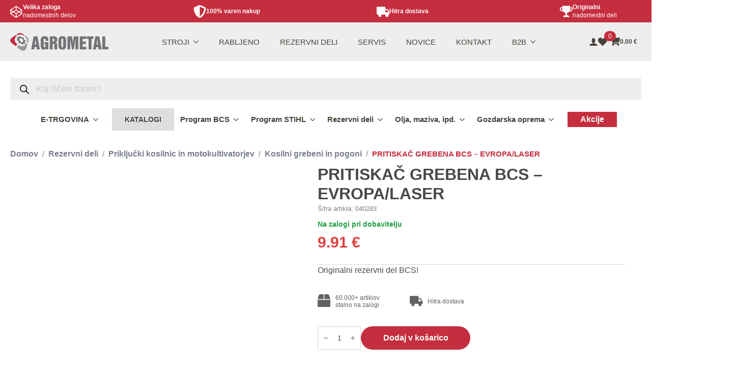

--- FILE ---
content_type: text/html; charset=UTF-8
request_url: https://www.agrometal.si/izdelek/pritiskac-grebena-bcs-evropa-laser/
body_size: 36829
content:
<!doctype html><html lang="sl-SI"><head><script data-no-optimize="1">var litespeed_docref=sessionStorage.getItem("litespeed_docref");litespeed_docref&&(Object.defineProperty(document,"referrer",{get:function(){return litespeed_docref}}),sessionStorage.removeItem("litespeed_docref"));</script> <meta charset="UTF-8"><meta name="viewport" content="width=device-width, initial-scale=1"> <script type="litespeed/javascript">document.documentElement.className=document.documentElement.className+' yes-js js_active js'</script> <meta name='robots' content='index, follow, max-image-preview:large, max-snippet:-1, max-video-preview:-1' /><style>img:is([sizes="auto" i], [sizes^="auto," i]) { contain-intrinsic-size: 3000px 1500px }</style> <script id="cookieyes" type="litespeed/javascript" data-src="https://cdn-cookieyes.com/client_data/d41ff4d41eb589add2dd5a5e/script.js"></script>  <script data-cfasync="false" data-pagespeed-no-defer>var gtm4wp_datalayer_name = "dataLayer";
	var dataLayer = dataLayer || [];
	const gtm4wp_use_sku_instead = false;
	const gtm4wp_currency = 'EUR';
	const gtm4wp_product_per_impression = 10;
	const gtm4wp_clear_ecommerce = false;</script> <title>PRITISKAČ GREBENA BCS - EVROPA/LASER | Agrometal d.o.o.</title><meta name="description" content="Fiksni pritiskač kline za kosilne grebene BCS Evropa in BCS Laser. Pritiskači so originalni in izdelani iz kvalitetnega in trpežnega materiala." /><link rel="canonical" href="https://www.agrometal.si/izdelek/pritiskac-grebena-bcs-evropa-laser/" /><meta property="og:locale" content="sl_SI" /><meta property="og:type" content="article" /><meta property="og:title" content="PRITISKAČ GREBENA BCS - EVROPA/LASER" /><meta property="og:description" content="Fiksni pritiskač kline za kosilne grebene BCS Evropa in BCS Laser. Pritiskači so originalni in izdelani iz kvalitetnega in trpežnega materiala." /><meta property="og:url" content="https://www.agrometal.si/izdelek/pritiskac-grebena-bcs-evropa-laser/" /><meta property="og:site_name" content="Agrometal d.o.o." /><meta property="article:publisher" content="https://www.facebook.com/p/Agrometal-100063645245412/?locale=sl_SI" /><meta property="article:modified_time" content="2026-01-19T23:23:18+00:00" /><meta property="og:image" content="https://www.agrometal.si/wp-content/uploads/2024/03/i-631.jpg" /><meta property="og:image:width" content="1024" /><meta property="og:image:height" content="746" /><meta property="og:image:type" content="image/jpeg" /><meta name="twitter:card" content="summary_large_image" /><meta name="twitter:label1" content="Est. reading time" /><meta name="twitter:data1" content="1 minuta" /> <script type="application/ld+json" class="yoast-schema-graph">{"@context":"https://schema.org","@graph":[{"@type":"WebPage","@id":"https://www.agrometal.si/izdelek/pritiskac-grebena-bcs-evropa-laser/","url":"https://www.agrometal.si/izdelek/pritiskac-grebena-bcs-evropa-laser/","name":"PRITISKAČ GREBENA BCS - EVROPA/LASER | Agrometal d.o.o.","isPartOf":{"@id":"https://www.agrometal.si/#website"},"primaryImageOfPage":{"@id":"https://www.agrometal.si/izdelek/pritiskac-grebena-bcs-evropa-laser/#primaryimage"},"image":{"@id":"https://www.agrometal.si/izdelek/pritiskac-grebena-bcs-evropa-laser/#primaryimage"},"thumbnailUrl":"https://www.agrometal.si/wp-content/uploads/2024/03/i-631.jpg","datePublished":"2024-03-20T06:45:06+00:00","dateModified":"2026-01-19T23:23:18+00:00","description":"Fiksni pritiskač kline za kosilne grebene BCS Evropa in BCS Laser. Pritiskači so originalni in izdelani iz kvalitetnega in trpežnega materiala.","breadcrumb":{"@id":"https://www.agrometal.si/izdelek/pritiskac-grebena-bcs-evropa-laser/#breadcrumb"},"inLanguage":"sl-SI","potentialAction":[{"@type":"ReadAction","target":["https://www.agrometal.si/izdelek/pritiskac-grebena-bcs-evropa-laser/"]}]},{"@type":"ImageObject","inLanguage":"sl-SI","@id":"https://www.agrometal.si/izdelek/pritiskac-grebena-bcs-evropa-laser/#primaryimage","url":"https://www.agrometal.si/wp-content/uploads/2024/03/i-631.jpg","contentUrl":"https://www.agrometal.si/wp-content/uploads/2024/03/i-631.jpg","width":1024,"height":746},{"@type":"BreadcrumbList","@id":"https://www.agrometal.si/izdelek/pritiskac-grebena-bcs-evropa-laser/#breadcrumb","itemListElement":[{"@type":"ListItem","position":1,"name":"Home","item":"https://www.agrometal.si/"},{"@type":"ListItem","position":2,"name":"Shop","item":"https://www.agrometal.si/shop/"},{"@type":"ListItem","position":3,"name":"PRITISKAČ GREBENA BCS &#8211; EVROPA/LASER"}]},{"@type":"WebSite","@id":"https://www.agrometal.si/#website","url":"https://www.agrometal.si/","name":"Agrometal d.o.o.","description":"Vse za kmetijstvo na enem mestu","publisher":{"@id":"https://www.agrometal.si/#organization"},"potentialAction":[{"@type":"SearchAction","target":{"@type":"EntryPoint","urlTemplate":"https://www.agrometal.si/?s={search_term_string}"},"query-input":{"@type":"PropertyValueSpecification","valueRequired":true,"valueName":"search_term_string"}}],"inLanguage":"sl-SI"},{"@type":"Organization","@id":"https://www.agrometal.si/#organization","name":"Agrometal d.o.o.","url":"https://www.agrometal.si/","logo":{"@type":"ImageObject","inLanguage":"sl-SI","@id":"https://www.agrometal.si/#/schema/logo/image/","url":"https://www.agrometal.si/wp-content/uploads/2024/09/Agrometal-logo-znak-PNG.png","contentUrl":"https://www.agrometal.si/wp-content/uploads/2024/09/Agrometal-logo-znak-PNG.png","width":242,"height":237,"caption":"Agrometal d.o.o."},"image":{"@id":"https://www.agrometal.si/#/schema/logo/image/"},"sameAs":["https://www.facebook.com/p/Agrometal-100063645245412/?locale=sl_SI"]}]}</script> <link data-optimized="2" rel="stylesheet" href="https://www.agrometal.si/wp-content/litespeed/css/0efe8322157b4f760363846e8f8f0540.css?ver=8c5f5" /><style id='yith-wcwl-main-inline-css' type='text/css'>:root { --color-add-to-wishlist-background: #333333; --color-add-to-wishlist-text: #FFFFFF; --color-add-to-wishlist-border: #333333; --color-add-to-wishlist-background-hover: #333333; --color-add-to-wishlist-text-hover: #FFFFFF; --color-add-to-wishlist-border-hover: #333333; --rounded-corners-radius: 16px; --color-add-to-cart-background: #333333; --color-add-to-cart-text: #FFFFFF; --color-add-to-cart-border: #333333; --color-add-to-cart-background-hover: #4F4F4F; --color-add-to-cart-text-hover: #FFFFFF; --color-add-to-cart-border-hover: #4F4F4F; --add-to-cart-rounded-corners-radius: 16px; --color-button-style-1-background: #333333; --color-button-style-1-text: #FFFFFF; --color-button-style-1-border: #333333; --color-button-style-1-background-hover: #4F4F4F; --color-button-style-1-text-hover: #FFFFFF; --color-button-style-1-border-hover: #4F4F4F; --color-button-style-2-background: #333333; --color-button-style-2-text: #FFFFFF; --color-button-style-2-border: #333333; --color-button-style-2-background-hover: #4F4F4F; --color-button-style-2-text-hover: #FFFFFF; --color-button-style-2-border-hover: #4F4F4F; --color-wishlist-table-background: #FFFFFF; --color-wishlist-table-text: #6d6c6c; --color-wishlist-table-border: #FFFFFF; --color-headers-background: #F4F4F4; --color-share-button-color: #FFFFFF; --color-share-button-color-hover: #FFFFFF; --color-fb-button-background: #39599E; --color-fb-button-background-hover: #595A5A; --color-tw-button-background: #45AFE2; --color-tw-button-background-hover: #595A5A; --color-pr-button-background: #AB2E31; --color-pr-button-background-hover: #595A5A; --color-em-button-background: #FBB102; --color-em-button-background-hover: #595A5A; --color-wa-button-background: #00A901; --color-wa-button-background-hover: #595A5A; --feedback-duration: 3s } 
 :root { --color-add-to-wishlist-background: #333333; --color-add-to-wishlist-text: #FFFFFF; --color-add-to-wishlist-border: #333333; --color-add-to-wishlist-background-hover: #333333; --color-add-to-wishlist-text-hover: #FFFFFF; --color-add-to-wishlist-border-hover: #333333; --rounded-corners-radius: 16px; --color-add-to-cart-background: #333333; --color-add-to-cart-text: #FFFFFF; --color-add-to-cart-border: #333333; --color-add-to-cart-background-hover: #4F4F4F; --color-add-to-cart-text-hover: #FFFFFF; --color-add-to-cart-border-hover: #4F4F4F; --add-to-cart-rounded-corners-radius: 16px; --color-button-style-1-background: #333333; --color-button-style-1-text: #FFFFFF; --color-button-style-1-border: #333333; --color-button-style-1-background-hover: #4F4F4F; --color-button-style-1-text-hover: #FFFFFF; --color-button-style-1-border-hover: #4F4F4F; --color-button-style-2-background: #333333; --color-button-style-2-text: #FFFFFF; --color-button-style-2-border: #333333; --color-button-style-2-background-hover: #4F4F4F; --color-button-style-2-text-hover: #FFFFFF; --color-button-style-2-border-hover: #4F4F4F; --color-wishlist-table-background: #FFFFFF; --color-wishlist-table-text: #6d6c6c; --color-wishlist-table-border: #FFFFFF; --color-headers-background: #F4F4F4; --color-share-button-color: #FFFFFF; --color-share-button-color-hover: #FFFFFF; --color-fb-button-background: #39599E; --color-fb-button-background-hover: #595A5A; --color-tw-button-background: #45AFE2; --color-tw-button-background-hover: #595A5A; --color-pr-button-background: #AB2E31; --color-pr-button-background-hover: #595A5A; --color-em-button-background: #FBB102; --color-em-button-background-hover: #595A5A; --color-wa-button-background: #00A901; --color-wa-button-background-hover: #595A5A; --feedback-duration: 3s } 
 :root { --color-add-to-wishlist-background: #333333; --color-add-to-wishlist-text: #FFFFFF; --color-add-to-wishlist-border: #333333; --color-add-to-wishlist-background-hover: #333333; --color-add-to-wishlist-text-hover: #FFFFFF; --color-add-to-wishlist-border-hover: #333333; --rounded-corners-radius: 16px; --color-add-to-cart-background: #333333; --color-add-to-cart-text: #FFFFFF; --color-add-to-cart-border: #333333; --color-add-to-cart-background-hover: #4F4F4F; --color-add-to-cart-text-hover: #FFFFFF; --color-add-to-cart-border-hover: #4F4F4F; --add-to-cart-rounded-corners-radius: 16px; --color-button-style-1-background: #333333; --color-button-style-1-text: #FFFFFF; --color-button-style-1-border: #333333; --color-button-style-1-background-hover: #4F4F4F; --color-button-style-1-text-hover: #FFFFFF; --color-button-style-1-border-hover: #4F4F4F; --color-button-style-2-background: #333333; --color-button-style-2-text: #FFFFFF; --color-button-style-2-border: #333333; --color-button-style-2-background-hover: #4F4F4F; --color-button-style-2-text-hover: #FFFFFF; --color-button-style-2-border-hover: #4F4F4F; --color-wishlist-table-background: #FFFFFF; --color-wishlist-table-text: #6d6c6c; --color-wishlist-table-border: #FFFFFF; --color-headers-background: #F4F4F4; --color-share-button-color: #FFFFFF; --color-share-button-color-hover: #FFFFFF; --color-fb-button-background: #39599E; --color-fb-button-background-hover: #595A5A; --color-tw-button-background: #45AFE2; --color-tw-button-background-hover: #595A5A; --color-pr-button-background: #AB2E31; --color-pr-button-background-hover: #595A5A; --color-em-button-background: #FBB102; --color-em-button-background-hover: #595A5A; --color-wa-button-background: #00A901; --color-wa-button-background-hover: #595A5A; --feedback-duration: 3s } 
 :root { --color-add-to-wishlist-background: #333333; --color-add-to-wishlist-text: #FFFFFF; --color-add-to-wishlist-border: #333333; --color-add-to-wishlist-background-hover: #333333; --color-add-to-wishlist-text-hover: #FFFFFF; --color-add-to-wishlist-border-hover: #333333; --rounded-corners-radius: 16px; --color-add-to-cart-background: #333333; --color-add-to-cart-text: #FFFFFF; --color-add-to-cart-border: #333333; --color-add-to-cart-background-hover: #4F4F4F; --color-add-to-cart-text-hover: #FFFFFF; --color-add-to-cart-border-hover: #4F4F4F; --add-to-cart-rounded-corners-radius: 16px; --color-button-style-1-background: #333333; --color-button-style-1-text: #FFFFFF; --color-button-style-1-border: #333333; --color-button-style-1-background-hover: #4F4F4F; --color-button-style-1-text-hover: #FFFFFF; --color-button-style-1-border-hover: #4F4F4F; --color-button-style-2-background: #333333; --color-button-style-2-text: #FFFFFF; --color-button-style-2-border: #333333; --color-button-style-2-background-hover: #4F4F4F; --color-button-style-2-text-hover: #FFFFFF; --color-button-style-2-border-hover: #4F4F4F; --color-wishlist-table-background: #FFFFFF; --color-wishlist-table-text: #6d6c6c; --color-wishlist-table-border: #FFFFFF; --color-headers-background: #F4F4F4; --color-share-button-color: #FFFFFF; --color-share-button-color-hover: #FFFFFF; --color-fb-button-background: #39599E; --color-fb-button-background-hover: #595A5A; --color-tw-button-background: #45AFE2; --color-tw-button-background-hover: #595A5A; --color-pr-button-background: #AB2E31; --color-pr-button-background-hover: #595A5A; --color-em-button-background: #FBB102; --color-em-button-background-hover: #595A5A; --color-wa-button-background: #00A901; --color-wa-button-background-hover: #595A5A; --feedback-duration: 3s } 
 :root { --color-add-to-wishlist-background: #333333; --color-add-to-wishlist-text: #FFFFFF; --color-add-to-wishlist-border: #333333; --color-add-to-wishlist-background-hover: #333333; --color-add-to-wishlist-text-hover: #FFFFFF; --color-add-to-wishlist-border-hover: #333333; --rounded-corners-radius: 16px; --color-add-to-cart-background: #333333; --color-add-to-cart-text: #FFFFFF; --color-add-to-cart-border: #333333; --color-add-to-cart-background-hover: #4F4F4F; --color-add-to-cart-text-hover: #FFFFFF; --color-add-to-cart-border-hover: #4F4F4F; --add-to-cart-rounded-corners-radius: 16px; --color-button-style-1-background: #333333; --color-button-style-1-text: #FFFFFF; --color-button-style-1-border: #333333; --color-button-style-1-background-hover: #4F4F4F; --color-button-style-1-text-hover: #FFFFFF; --color-button-style-1-border-hover: #4F4F4F; --color-button-style-2-background: #333333; --color-button-style-2-text: #FFFFFF; --color-button-style-2-border: #333333; --color-button-style-2-background-hover: #4F4F4F; --color-button-style-2-text-hover: #FFFFFF; --color-button-style-2-border-hover: #4F4F4F; --color-wishlist-table-background: #FFFFFF; --color-wishlist-table-text: #6d6c6c; --color-wishlist-table-border: #FFFFFF; --color-headers-background: #F4F4F4; --color-share-button-color: #FFFFFF; --color-share-button-color-hover: #FFFFFF; --color-fb-button-background: #39599E; --color-fb-button-background-hover: #595A5A; --color-tw-button-background: #45AFE2; --color-tw-button-background-hover: #595A5A; --color-pr-button-background: #AB2E31; --color-pr-button-background-hover: #595A5A; --color-em-button-background: #FBB102; --color-em-button-background-hover: #595A5A; --color-wa-button-background: #00A901; --color-wa-button-background-hover: #595A5A; --feedback-duration: 3s } 
 :root { --color-add-to-wishlist-background: #333333; --color-add-to-wishlist-text: #FFFFFF; --color-add-to-wishlist-border: #333333; --color-add-to-wishlist-background-hover: #333333; --color-add-to-wishlist-text-hover: #FFFFFF; --color-add-to-wishlist-border-hover: #333333; --rounded-corners-radius: 16px; --color-add-to-cart-background: #333333; --color-add-to-cart-text: #FFFFFF; --color-add-to-cart-border: #333333; --color-add-to-cart-background-hover: #4F4F4F; --color-add-to-cart-text-hover: #FFFFFF; --color-add-to-cart-border-hover: #4F4F4F; --add-to-cart-rounded-corners-radius: 16px; --color-button-style-1-background: #333333; --color-button-style-1-text: #FFFFFF; --color-button-style-1-border: #333333; --color-button-style-1-background-hover: #4F4F4F; --color-button-style-1-text-hover: #FFFFFF; --color-button-style-1-border-hover: #4F4F4F; --color-button-style-2-background: #333333; --color-button-style-2-text: #FFFFFF; --color-button-style-2-border: #333333; --color-button-style-2-background-hover: #4F4F4F; --color-button-style-2-text-hover: #FFFFFF; --color-button-style-2-border-hover: #4F4F4F; --color-wishlist-table-background: #FFFFFF; --color-wishlist-table-text: #6d6c6c; --color-wishlist-table-border: #FFFFFF; --color-headers-background: #F4F4F4; --color-share-button-color: #FFFFFF; --color-share-button-color-hover: #FFFFFF; --color-fb-button-background: #39599E; --color-fb-button-background-hover: #595A5A; --color-tw-button-background: #45AFE2; --color-tw-button-background-hover: #595A5A; --color-pr-button-background: #AB2E31; --color-pr-button-background-hover: #595A5A; --color-em-button-background: #FBB102; --color-em-button-background-hover: #595A5A; --color-wa-button-background: #00A901; --color-wa-button-background-hover: #595A5A; --feedback-duration: 3s }</style><style id='classic-theme-styles-inline-css' type='text/css'>/*! This file is auto-generated */
.wp-block-button__link{color:#fff;background-color:#32373c;border-radius:9999px;box-shadow:none;text-decoration:none;padding:calc(.667em + 2px) calc(1.333em + 2px);font-size:1.125em}.wp-block-file__button{background:#32373c;color:#fff;text-decoration:none}</style><style id='yith-wcan-shortcodes-inline-css' type='text/css'>:root{
	--yith-wcan-filters_colors_titles: #434343;
	--yith-wcan-filters_colors_background: #FFFFFF;
	--yith-wcan-filters_colors_accent: #A7144C;
	--yith-wcan-filters_colors_accent_r: 167;
	--yith-wcan-filters_colors_accent_g: 20;
	--yith-wcan-filters_colors_accent_b: 76;
	--yith-wcan-color_swatches_border_radius: 100%;
	--yith-wcan-color_swatches_size: 30px;
	--yith-wcan-labels_style_background: #FFFFFF;
	--yith-wcan-labels_style_background_hover: #A7144C;
	--yith-wcan-labels_style_background_active: #A7144C;
	--yith-wcan-labels_style_text: #434343;
	--yith-wcan-labels_style_text_hover: #FFFFFF;
	--yith-wcan-labels_style_text_active: #FFFFFF;
	--yith-wcan-anchors_style_text: #434343;
	--yith-wcan-anchors_style_text_hover: #A7144C;
	--yith-wcan-anchors_style_text_active: #A7144C;
}</style><style id='global-styles-inline-css' type='text/css'>:root{--wp--preset--aspect-ratio--square: 1;--wp--preset--aspect-ratio--4-3: 4/3;--wp--preset--aspect-ratio--3-4: 3/4;--wp--preset--aspect-ratio--3-2: 3/2;--wp--preset--aspect-ratio--2-3: 2/3;--wp--preset--aspect-ratio--16-9: 16/9;--wp--preset--aspect-ratio--9-16: 9/16;--wp--preset--color--black: #000000;--wp--preset--color--cyan-bluish-gray: #abb8c3;--wp--preset--color--white: #ffffff;--wp--preset--color--pale-pink: #f78da7;--wp--preset--color--vivid-red: #cf2e2e;--wp--preset--color--luminous-vivid-orange: #ff6900;--wp--preset--color--luminous-vivid-amber: #fcb900;--wp--preset--color--light-green-cyan: #7bdcb5;--wp--preset--color--vivid-green-cyan: #00d084;--wp--preset--color--pale-cyan-blue: #8ed1fc;--wp--preset--color--vivid-cyan-blue: #0693e3;--wp--preset--color--vivid-purple: #9b51e0;--wp--preset--gradient--vivid-cyan-blue-to-vivid-purple: linear-gradient(135deg,rgba(6,147,227,1) 0%,rgb(155,81,224) 100%);--wp--preset--gradient--light-green-cyan-to-vivid-green-cyan: linear-gradient(135deg,rgb(122,220,180) 0%,rgb(0,208,130) 100%);--wp--preset--gradient--luminous-vivid-amber-to-luminous-vivid-orange: linear-gradient(135deg,rgba(252,185,0,1) 0%,rgba(255,105,0,1) 100%);--wp--preset--gradient--luminous-vivid-orange-to-vivid-red: linear-gradient(135deg,rgba(255,105,0,1) 0%,rgb(207,46,46) 100%);--wp--preset--gradient--very-light-gray-to-cyan-bluish-gray: linear-gradient(135deg,rgb(238,238,238) 0%,rgb(169,184,195) 100%);--wp--preset--gradient--cool-to-warm-spectrum: linear-gradient(135deg,rgb(74,234,220) 0%,rgb(151,120,209) 20%,rgb(207,42,186) 40%,rgb(238,44,130) 60%,rgb(251,105,98) 80%,rgb(254,248,76) 100%);--wp--preset--gradient--blush-light-purple: linear-gradient(135deg,rgb(255,206,236) 0%,rgb(152,150,240) 100%);--wp--preset--gradient--blush-bordeaux: linear-gradient(135deg,rgb(254,205,165) 0%,rgb(254,45,45) 50%,rgb(107,0,62) 100%);--wp--preset--gradient--luminous-dusk: linear-gradient(135deg,rgb(255,203,112) 0%,rgb(199,81,192) 50%,rgb(65,88,208) 100%);--wp--preset--gradient--pale-ocean: linear-gradient(135deg,rgb(255,245,203) 0%,rgb(182,227,212) 50%,rgb(51,167,181) 100%);--wp--preset--gradient--electric-grass: linear-gradient(135deg,rgb(202,248,128) 0%,rgb(113,206,126) 100%);--wp--preset--gradient--midnight: linear-gradient(135deg,rgb(2,3,129) 0%,rgb(40,116,252) 100%);--wp--preset--font-size--small: 13px;--wp--preset--font-size--medium: 20px;--wp--preset--font-size--large: 36px;--wp--preset--font-size--x-large: 42px;--wp--preset--spacing--20: 0.44rem;--wp--preset--spacing--30: 0.67rem;--wp--preset--spacing--40: 1rem;--wp--preset--spacing--50: 1.5rem;--wp--preset--spacing--60: 2.25rem;--wp--preset--spacing--70: 3.38rem;--wp--preset--spacing--80: 5.06rem;--wp--preset--shadow--natural: 6px 6px 9px rgba(0, 0, 0, 0.2);--wp--preset--shadow--deep: 12px 12px 50px rgba(0, 0, 0, 0.4);--wp--preset--shadow--sharp: 6px 6px 0px rgba(0, 0, 0, 0.2);--wp--preset--shadow--outlined: 6px 6px 0px -3px rgba(255, 255, 255, 1), 6px 6px rgba(0, 0, 0, 1);--wp--preset--shadow--crisp: 6px 6px 0px rgba(0, 0, 0, 1);}:where(.is-layout-flex){gap: 0.5em;}:where(.is-layout-grid){gap: 0.5em;}body .is-layout-flex{display: flex;}.is-layout-flex{flex-wrap: wrap;align-items: center;}.is-layout-flex > :is(*, div){margin: 0;}body .is-layout-grid{display: grid;}.is-layout-grid > :is(*, div){margin: 0;}:where(.wp-block-columns.is-layout-flex){gap: 2em;}:where(.wp-block-columns.is-layout-grid){gap: 2em;}:where(.wp-block-post-template.is-layout-flex){gap: 1.25em;}:where(.wp-block-post-template.is-layout-grid){gap: 1.25em;}.has-black-color{color: var(--wp--preset--color--black) !important;}.has-cyan-bluish-gray-color{color: var(--wp--preset--color--cyan-bluish-gray) !important;}.has-white-color{color: var(--wp--preset--color--white) !important;}.has-pale-pink-color{color: var(--wp--preset--color--pale-pink) !important;}.has-vivid-red-color{color: var(--wp--preset--color--vivid-red) !important;}.has-luminous-vivid-orange-color{color: var(--wp--preset--color--luminous-vivid-orange) !important;}.has-luminous-vivid-amber-color{color: var(--wp--preset--color--luminous-vivid-amber) !important;}.has-light-green-cyan-color{color: var(--wp--preset--color--light-green-cyan) !important;}.has-vivid-green-cyan-color{color: var(--wp--preset--color--vivid-green-cyan) !important;}.has-pale-cyan-blue-color{color: var(--wp--preset--color--pale-cyan-blue) !important;}.has-vivid-cyan-blue-color{color: var(--wp--preset--color--vivid-cyan-blue) !important;}.has-vivid-purple-color{color: var(--wp--preset--color--vivid-purple) !important;}.has-black-background-color{background-color: var(--wp--preset--color--black) !important;}.has-cyan-bluish-gray-background-color{background-color: var(--wp--preset--color--cyan-bluish-gray) !important;}.has-white-background-color{background-color: var(--wp--preset--color--white) !important;}.has-pale-pink-background-color{background-color: var(--wp--preset--color--pale-pink) !important;}.has-vivid-red-background-color{background-color: var(--wp--preset--color--vivid-red) !important;}.has-luminous-vivid-orange-background-color{background-color: var(--wp--preset--color--luminous-vivid-orange) !important;}.has-luminous-vivid-amber-background-color{background-color: var(--wp--preset--color--luminous-vivid-amber) !important;}.has-light-green-cyan-background-color{background-color: var(--wp--preset--color--light-green-cyan) !important;}.has-vivid-green-cyan-background-color{background-color: var(--wp--preset--color--vivid-green-cyan) !important;}.has-pale-cyan-blue-background-color{background-color: var(--wp--preset--color--pale-cyan-blue) !important;}.has-vivid-cyan-blue-background-color{background-color: var(--wp--preset--color--vivid-cyan-blue) !important;}.has-vivid-purple-background-color{background-color: var(--wp--preset--color--vivid-purple) !important;}.has-black-border-color{border-color: var(--wp--preset--color--black) !important;}.has-cyan-bluish-gray-border-color{border-color: var(--wp--preset--color--cyan-bluish-gray) !important;}.has-white-border-color{border-color: var(--wp--preset--color--white) !important;}.has-pale-pink-border-color{border-color: var(--wp--preset--color--pale-pink) !important;}.has-vivid-red-border-color{border-color: var(--wp--preset--color--vivid-red) !important;}.has-luminous-vivid-orange-border-color{border-color: var(--wp--preset--color--luminous-vivid-orange) !important;}.has-luminous-vivid-amber-border-color{border-color: var(--wp--preset--color--luminous-vivid-amber) !important;}.has-light-green-cyan-border-color{border-color: var(--wp--preset--color--light-green-cyan) !important;}.has-vivid-green-cyan-border-color{border-color: var(--wp--preset--color--vivid-green-cyan) !important;}.has-pale-cyan-blue-border-color{border-color: var(--wp--preset--color--pale-cyan-blue) !important;}.has-vivid-cyan-blue-border-color{border-color: var(--wp--preset--color--vivid-cyan-blue) !important;}.has-vivid-purple-border-color{border-color: var(--wp--preset--color--vivid-purple) !important;}.has-vivid-cyan-blue-to-vivid-purple-gradient-background{background: var(--wp--preset--gradient--vivid-cyan-blue-to-vivid-purple) !important;}.has-light-green-cyan-to-vivid-green-cyan-gradient-background{background: var(--wp--preset--gradient--light-green-cyan-to-vivid-green-cyan) !important;}.has-luminous-vivid-amber-to-luminous-vivid-orange-gradient-background{background: var(--wp--preset--gradient--luminous-vivid-amber-to-luminous-vivid-orange) !important;}.has-luminous-vivid-orange-to-vivid-red-gradient-background{background: var(--wp--preset--gradient--luminous-vivid-orange-to-vivid-red) !important;}.has-very-light-gray-to-cyan-bluish-gray-gradient-background{background: var(--wp--preset--gradient--very-light-gray-to-cyan-bluish-gray) !important;}.has-cool-to-warm-spectrum-gradient-background{background: var(--wp--preset--gradient--cool-to-warm-spectrum) !important;}.has-blush-light-purple-gradient-background{background: var(--wp--preset--gradient--blush-light-purple) !important;}.has-blush-bordeaux-gradient-background{background: var(--wp--preset--gradient--blush-bordeaux) !important;}.has-luminous-dusk-gradient-background{background: var(--wp--preset--gradient--luminous-dusk) !important;}.has-pale-ocean-gradient-background{background: var(--wp--preset--gradient--pale-ocean) !important;}.has-electric-grass-gradient-background{background: var(--wp--preset--gradient--electric-grass) !important;}.has-midnight-gradient-background{background: var(--wp--preset--gradient--midnight) !important;}.has-small-font-size{font-size: var(--wp--preset--font-size--small) !important;}.has-medium-font-size{font-size: var(--wp--preset--font-size--medium) !important;}.has-large-font-size{font-size: var(--wp--preset--font-size--large) !important;}.has-x-large-font-size{font-size: var(--wp--preset--font-size--x-large) !important;}
:where(.wp-block-post-template.is-layout-flex){gap: 1.25em;}:where(.wp-block-post-template.is-layout-grid){gap: 1.25em;}
:where(.wp-block-columns.is-layout-flex){gap: 2em;}:where(.wp-block-columns.is-layout-grid){gap: 2em;}
:root :where(.wp-block-pullquote){font-size: 1.5em;line-height: 1.6;}</style><style id='wpb_wmca_accordion_style-inline-css' type='text/css'>.wpb_category_n_menu_accordion li.wpb-submenu-indicator-minus > a > span.wpb-submenu-indicator .wpb-submenu-indicator-icon { 
			-ms-transform: rotate(45deg);
			-moz-transform: rotate(45deg);
			-webkit-transform: rotate(45deg);
			transform: rotate(45deg); 
		}.wpb_wmca_offcanvas_trigger_3037.wpb_wmca_offcanvas_trigger { visibility: hidden; opacity: 0; }@media only screen and (max-width: 766px) {
							.wpb_wmca_offcanvas_trigger_3037.wpb_wmca_offcanvas_trigger {
								visibility: visible;
								opacity: 1;
							};
						}@media only screen and (min-width: 768px) {
							.wpb_wmca_offcanvas_trigger_3037.wpb_wmca_offcanvas_trigger {
								visibility: visible;
								opacity: 1;
							};
						}@media only screen and (min-width: 1168px) {
							.wpb_wmca_offcanvas_trigger_3037.wpb_wmca_offcanvas_trigger {
								visibility: visible;
								opacity: 1;
							};
						}.wpb_wmca_offcanvas_wrapper_3037.wpb_wmca_offcanvas_type_fullwidth.wpb_wmca_offcanvas_fullwidth_inner_width_fixed .wpb_wmca_offcanvas_inner { width: 360px }.wpb_wmca_offcanvas_wrapper_3037.wpb_wmca_offcanvas_wrapper { background-color: #ffffff }.wpb_wmca_offcanvas_wrapper_3037.wpb_wmca_offcanvas_wrapper { width: 360px }.wpb_wmca_offcanvas_trigger_3037.wpb_wmca_offcanvas_trigger_style_enabled { height: 32px!important }.wpb_wmca_offcanvas_trigger_3037.wpb_wmca_offcanvas_trigger_style_enabled { background-color: #F1F3F5 }.wpb_wmca_offcanvas_trigger_3037.wpb_wmca_offcanvas_trigger_style_enabled:hover, .wpb_wmca_offcanvas_trigger_3037.wpb_wmca_offcanvas_trigger_style_enabled:focus { background-color: #E9ECEF }.wpb_wmca_offcanvas_trigger_3037.wpb_wmca_offcanvas_trigger_style_enabled { color: #444 }.wpb_wmca_offcanvas_trigger_3037.wpb_wmca_offcanvas_trigger_style_enabled .wpb-wmca-menu-icon, .wpb_wmca_offcanvas_trigger_3037.wpb_wmca_offcanvas_trigger_style_enabled .wpb-wmca-menu-icon:before, .wpb_wmca_offcanvas_trigger_3037.wpb_wmca_offcanvas_trigger_style_enabled .wpb-wmca-menu-icon:after { background-color: #444 }.wpb_wmca_offcanvas_trigger_3037.wpb_wmca_offcanvas_trigger_style_enabled:hover, .wpb_wmca_offcanvas_trigger_3037.wpb_wmca_offcanvas_trigger_style_enabled:focus { color: #444 }.wpb_wmca_offcanvas_trigger_3037.wpb_wmca_offcanvas_trigger_style_enabled:hover .wpb-wmca-menu-icon, .wpb_wmca_offcanvas_trigger_3037.wpb_wmca_offcanvas_trigger_style_enabled:hover .wpb-wmca-menu-icon:before, .wpb_wmca_offcanvas_trigger_3037.wpb_wmca_offcanvas_trigger_style_enabled:hover .wpb-wmca-menu-icon:after { background-color: #444 }.wpb_wmca_offcanvas_trigger_3037.wpb_wmca_offcanvas_trigger_style_enabled:focus .wpb-wmca-menu-icon, .wpb_wmca_offcanvas_trigger_3037.wpb_wmca_offcanvas_trigger_style_enabled:focus .wpb-wmca-menu-icon:before, .wpb_wmca_offcanvas_trigger_3037.wpb_wmca_offcanvas_trigger_style_enabled:focus .wpb-wmca-menu-icon:after { background-color: #444 }.wpb_wmca_offcanvas_trigger_3037.wpb_wmca_offcanvas_trigger_style_enabled {padding-top: 5px!important;padding-bottom: 5px!important;padding-left: 15px!important;padding-right: 15px!important;}.wpb_wmca_offcanvas_wrapper_3037 .wpb_wmca_offcanvas_content {padding-top: 30px;padding-bottom: 30px;padding-left: 25px;padding-right: 25px;}.wpb_wmca_offcanvas_wrapper_3037 .wpb_wmca_offcanvas_header {padding-top: 20px;padding-bottom: 20px;padding-left: 25px;padding-right: 25px;}.wpb_wmca_accordion_shortcode_3037.wpb_category_n_menu_accordion.wpb_wmca_theme_transparent li:hover > a, .wpb_wmca_accordion_shortcode_3037.wpb_category_n_menu_accordion.wpb_wmca_theme_transparent li.wpb-wmca-focus > a { background: #eeeeee!important }.wpb_wmca_accordion_shortcode_3037.wpb_category_n_menu_accordion.wpb_wmca_theme_transparent li.wpb-wcma-current-post > a, .wpb_wmca_accordion_shortcode_3037.wpb_category_n_menu_accordion.wpb_wmca_theme_transparent li.current-cat > a, .wpb_wmca_accordion_shortcode_3037.wpb_category_n_menu_accordion.wpb_wmca_theme_transparent li.current-menu-item > a, .wpb_wmca_accordion_shortcode_3037.wpb_category_n_menu_accordion.wpb_wmca_theme_transparent li.current_page_item > a, .wpb_wmca_accordion_shortcode_3037.wpb_category_n_menu_accordion.wpb_wmca_theme_transparent li.current-menu-parent > a, .wpb_wmca_accordion_shortcode_3037.wpb_category_n_menu_accordion.wpb_wmca_theme_transparent li.wpb-submenu-indicator-minus > a { background: #eeeeee!important }.wpb_wmca_accordion_shortcode_3037.wpb_category_n_menu_accordion.wpb_wmca_theme_transparent li.wpb-wcma-current-post > a, .wpb_wmca_accordion_shortcode_3037.wpb_category_n_menu_accordion.wpb_wmca_theme_transparent li.current-cat > a, .wpb_wmca_accordion_shortcode_3037.wpb_category_n_menu_accordion.wpb_wmca_theme_transparent li.current-menu-item > a, .wpb_wmca_accordion_shortcode_3037.wpb_category_n_menu_accordion.wpb_wmca_theme_transparent li.current_page_item > a, .wpb_wmca_accordion_shortcode_3037.wpb_category_n_menu_accordion.wpb_wmca_theme_transparent li.current-menu-parent > a { border-color: #c52e3e!important }.wpb-wmca-hamburger-button[data-shortcode_id='3037'] { background: #eeeeee }.wpb-wmca-hamburger-button[data-shortcode_id='3037']:hover, .wpb-wmca-hamburger-button[data-shortcode_id='3037']:focus { background: #eeeeee }.wpb-wmca-hamburger-button[data-shortcode_id='3037'] { color: #444 }.wpb-wmca-hamburger-button[data-shortcode_id='3037'] .wpb-wmca-hamburger-icon, .wpb-wmca-hamburger-button[data-shortcode_id='3037'] .wpb-wmca-hamburger-icon:before, .wpb-wmca-hamburger-button[data-shortcode_id='3037'] .wpb-wmca-hamburger-icon:after { background-color: #444 }.wpb-wmca-hamburger-button[data-shortcode_id='3037']:hover, .wpb-wmca-hamburger-button[data-shortcode_id='3037']:focus { color: #444 }.wpb-wmca-hamburger-button[data-shortcode_id='3037']:hover .wpb-wmca-hamburger-icon, .wpb-wmca-hamburger-button[data-shortcode_id='3037']:hover .wpb-wmca-hamburger-icon:before, .wpb-wmca-hamburger-button[data-shortcode_id='3037']:hover .wpb-wmca-hamburger-icon:after { background-color: #444 }.wpb-wmca-hamburger-button[data-shortcode_id='3037']:focus .wpb-wmca-hamburger-icon, .wpb-wmca-hamburger-button[data-shortcode_id='3037']:focus .wpb-wmca-hamburger-icon:before, .wpb-wmca-hamburger-button[data-shortcode_id='3037']:focus .wpb-wmca-hamburger-icon:after { background-color: #444 }.wpb-wmca-hamburger-button[data-shortcode_id='3037'] { 
						padding-top: 20px;
						padding-right: 15px;
						padding-bottom: 20px;
						padding-left: 15px;
					}.wpb-wmca-hamburger-button[data-shortcode_id='3037'] { 
						margin-top: px;
						margin-right: px;
						margin-bottom: px;
						margin-left: px;
					}.wpb-wmca-hamburger-button[data-shortcode_id='3037'] { z-index: 2 }.wpb_wmca_accordion_wrapper_3037.wpb_wmca_hamburger_activated[data-animation='slide_right'] .wpb_wmca_accordion_inner, .wpb_wmca_accordion_wrapper_3037.wpb_wmca_hamburger_activated[data-animation='slide_left'] .wpb_wmca_accordion_inner { background: #3b424d }.wpb_wmca_accordion_wrapper_3037 .wpb-wmca-hamburger-close-button .wpb-wmca-hamburger-icon, .wpb_wmca_accordion_wrapper_3037 .wpb-wmca-hamburger-close-button .wpb-wmca-hamburger-icon:before, .wpb_wmca_accordion_wrapper_3037 .wpb-wmca-hamburger-close-button .wpb-wmca-hamburger-icon:after { background: #ffffff }.wpb_wmca_accordion_wrapper_3037.wpb_wmca_hamburger_activated[data-animation='slide_right'] .wpb_wmca_accordion_inner, .wpb_wmca_accordion_wrapper_3037.wpb_wmca_hamburger_activated[data-animation='slide_left'] .wpb_wmca_accordion_inner { 
						padding-top: 20px;
						padding-right: 20px;
						padding-bottom: 20px;
						padding-left: 20px;
					}.wpb_wmca_accordion_wrapper_3037.wpb_wmca_hamburger_activated[data-animation='slide_right'] .wpb_wmca_accordion_inner, .wpb_wmca_accordion_wrapper_3037.wpb_wmca_hamburger_activated[data-animation='slide_left'] .wpb_wmca_accordion_inner { z-index: 2 }.wpb_wmca_accordion_wrapper_3037.wpb_wmca_hamburger_activated[data-animation='slide_right'] .wpb_wmca_accordion_inner, .wpb_wmca_accordion_wrapper_3037.wpb_wmca_hamburger_activated[data-animation='slide_left'] .wpb_wmca_accordion_inner, .wpb_wmca_accordion_wrapper_3037.wpb_wmca_hamburger_activated[data-animation='slide_top'][data-hamburger_position='absolute'] .wpb_wmca_accordion_inner { width: 300px }</style><script type="litespeed/javascript" data-src="https://www.agrometal.si/wp-includes/js/jquery/jquery.min.js" id="jquery-core-js"></script> <script id="product-code-for-woocommerce-js-extra" type="litespeed/javascript">var PRODUCT_CODE={"ajax":"https:\/\/www.agrometal.si\/wp-admin\/admin-ajax.php","HIDE_EMPTY":"yes"}</script> <script id="wc-add-to-cart-js-extra" type="litespeed/javascript">var wc_add_to_cart_params={"ajax_url":"\/wp-admin\/admin-ajax.php","wc_ajax_url":"\/?wc-ajax=%%endpoint%%","i18n_view_cart":"Prika\u017ei ko\u0161arico","cart_url":"https:\/\/www.agrometal.si\/cart\/","is_cart":"","cart_redirect_after_add":"no"}</script> <script id="wc-single-product-js-extra" type="litespeed/javascript">var wc_single_product_params={"i18n_required_rating_text":"Ocenite izdelek","i18n_rating_options":["1 od 5 zvezdic","2 od 5 zvezdic","3 od 5 zvezdic","4 od 5 zvezdic","5 od 5 zvezdic"],"i18n_product_gallery_trigger_text":"Ogled galerije slik v celozaslonskem na\u010dinu","review_rating_required":"no","flexslider":{"rtl":!1,"animation":"slide","smoothHeight":!0,"directionNav":!1,"controlNav":"thumbnails","slideshow":!1,"animationSpeed":500,"animationLoop":!1,"allowOneSlide":!1},"zoom_enabled":"1","zoom_options":[],"photoswipe_enabled":"1","photoswipe_options":{"shareEl":!1,"closeOnScroll":!1,"history":!1,"hideAnimationDuration":0,"showAnimationDuration":0},"flexslider_enabled":"1"}</script> <script id="woocommerce-js-extra" type="litespeed/javascript">var woocommerce_params={"ajax_url":"\/wp-admin\/admin-ajax.php","wc_ajax_url":"\/?wc-ajax=%%endpoint%%","i18n_password_show":"Prika\u017ei geslo","i18n_password_hide":"Skrij geslo"}</script> <script id="wc-cart-fragments-js-extra" type="litespeed/javascript">var wc_cart_fragments_params={"ajax_url":"\/wp-admin\/admin-ajax.php","wc_ajax_url":"\/?wc-ajax=%%endpoint%%","cart_hash_key":"wc_cart_hash_463a32ea2a9aa4c95e63a97d1789e91b","fragment_name":"wc_fragments_463a32ea2a9aa4c95e63a97d1789e91b","request_timeout":"5000"}</script> <link rel="https://api.w.org/" href="https://www.agrometal.si/wp-json/" /><link rel="alternate" title="JSON" type="application/json" href="https://www.agrometal.si/wp-json/wp/v2/product/990" /><link rel="EditURI" type="application/rsd+xml" title="RSD" href="https://www.agrometal.si/xmlrpc.php?rsd" /><meta name="generator" content="WooCommerce B2B 3.3.8"><meta name="generator" content="WooCommerce 10.1.3" /><link rel='shortlink' href='https://www.agrometal.si/?p=990' /><link rel="alternate" title="oEmbed (JSON)" type="application/json+oembed" href="https://www.agrometal.si/wp-json/oembed/1.0/embed?url=https%3A%2F%2Fwww.agrometal.si%2Fizdelek%2Fpritiskac-grebena-bcs-evropa-laser%2F" /><link rel="alternate" title="oEmbed (XML)" type="text/xml+oembed" href="https://www.agrometal.si/wp-json/oembed/1.0/embed?url=https%3A%2F%2Fwww.agrometal.si%2Fizdelek%2Fpritiskac-grebena-bcs-evropa-laser%2F&#038;format=xml" /> <script type="litespeed/javascript">(function(w,d,s,l,i){w[l]=w[l]||[];w[l].push({'gtm.start':new Date().getTime(),event:'gtm.js'});var f=d.getElementsByTagName(s)[0],j=d.createElement(s),dl=l!='dataLayer'?'&l='+l:'';j.async=!0;j.src='https://www.googletagmanager.com/gtm.js?id='+i+dl;f.parentNode.insertBefore(j,f)})(window,document,'script','dataLayer','GTM-TXQTWLSH')</script> 
<style></style>
 <script data-cfasync="false" data-pagespeed-no-defer>var dataLayer_content = {"pagePostType":"product","pagePostType2":"single-product","pagePostAuthor":"janzalar","cartContent":{"totals":{"applied_coupons":[],"discount_total":0,"subtotal":0,"total":0},"items":[]},"productRatingCounts":[],"productAverageRating":0,"productReviewCount":0,"productType":"simple","productIsVariable":0};
	dataLayer.push( dataLayer_content );</script> <script data-cfasync="false">(function(w,d,s,l,i){w[l]=w[l]||[];w[l].push({'gtm.start':
new Date().getTime(),event:'gtm.js'});var f=d.getElementsByTagName(s)[0],
j=d.createElement(s),dl=l!='dataLayer'?'&l='+l:'';j.async=true;j.src=
'//www.googletagmanager.com/gtm.js?id='+i+dl;f.parentNode.insertBefore(j,f);
})(window,document,'script','dataLayer','GTM-TXQTWLSH');</script> <style>.dgwt-wcas-ico-magnifier,.dgwt-wcas-ico-magnifier-handler{max-width:20px}.dgwt-wcas-search-wrapp .dgwt-wcas-sf-wrapp input[type=search].dgwt-wcas-search-input,.dgwt-wcas-search-wrapp .dgwt-wcas-sf-wrapp input[type=search].dgwt-wcas-search-input:hover,.dgwt-wcas-search-wrapp .dgwt-wcas-sf-wrapp input[type=search].dgwt-wcas-search-input:focus{color:#C8C8C8;border-color:#f0f0f0}.dgwt-wcas-sf-wrapp input[type=search].dgwt-wcas-search-input::placeholder{color:#C8C8C8;opacity:.3}.dgwt-wcas-sf-wrapp input[type=search].dgwt-wcas-search-input::-webkit-input-placeholder{color:#C8C8C8;opacity:.3}.dgwt-wcas-sf-wrapp input[type=search].dgwt-wcas-search-input:-moz-placeholder{color:#C8C8C8;opacity:.3}.dgwt-wcas-sf-wrapp input[type=search].dgwt-wcas-search-input::-moz-placeholder{color:#C8C8C8;opacity:.3}.dgwt-wcas-sf-wrapp input[type=search].dgwt-wcas-search-input:-ms-input-placeholder{color:#C8C8C8}.dgwt-wcas-no-submit.dgwt-wcas-search-wrapp .dgwt-wcas-ico-magnifier path,.dgwt-wcas-search-wrapp .dgwt-wcas-close path{fill:#C8C8C8}.dgwt-wcas-loader-circular-path{stroke:#C8C8C8}.dgwt-wcas-preloader{opacity:.6}</style><noscript><style>.woocommerce-product-gallery{ opacity: 1 !important; }</style></noscript><link rel="icon" href="https://www.agrometal.si/wp-content/uploads/2024/09/Agrometal-logo-znak-PNG-64x63.png" sizes="32x32" /><link rel="icon" href="https://www.agrometal.si/wp-content/uploads/2024/09/Agrometal-logo-znak-PNG.png" sizes="192x192" /><link rel="apple-touch-icon" href="https://www.agrometal.si/wp-content/uploads/2024/09/Agrometal-logo-znak-PNG.png" /><meta name="msapplication-TileImage" content="https://www.agrometal.si/wp-content/uploads/2024/09/Agrometal-logo-znak-PNG.png" /><style type="text/css">/* Multi-row tables */
    @media (max-width: 650px) {

        .mtr-table tbody,
        .mtr-table {
        	width: 100% !important;
            display: table !important;
        }

        .mtr-table tr,
        .mtr-table .mtr-th-tag,
        .mtr-table .mtr-td-tag {
        	display: block !important;
            clear: both !important;
            height: auto !important;
        }

        .mtr-table .mtr-td-tag,
        .mtr-table .mtr-th-tag {
        	text-align: right !important;
            width: auto !important;
            box-sizing: border-box !important;
            overflow: auto !important;
        }
    
            .mtr-table .mtr-cell-content {
            	text-align: right !important;
            }
            
        .mtr-table tbody,
        .mtr-table tr,
        .mtr-table {
        	border: none !important;
            padding: 0 !important;
        }

        .mtr-table .mtr-td-tag,
        .mtr-table .mtr-th-tag {
        	border: none;
        }

        .mtr-table tr:nth-child(even) .mtr-td-tag,
        .mtr-table tr:nth-child(even) .mtr-th-tag {
            border-bottom: 1px solid #dddddd !important;
            border-left: 1px solid #dddddd !important;
            border-right: 1px solid #dddddd !important;
            border-top: none !important;
        }

        .mtr-table tr:nth-child(odd) .mtr-td-tag,
        .mtr-table tr:nth-child(odd) .mtr-th-tag {
            border-bottom: 1px solid #bbbbbb !important;
            border-left: 1px solid #bbbbbb !important;
            border-right: 1px solid #bbbbbb !important;
            border-top: none !important;
        }

        .mtr-table tr:first-of-type td:first-of-type,
        .mtr-table tr:first-of-type th:first-of-type {
            border-top: 1px solid #bbbbbb !important;
        }

        .mtr-table.mtr-thead-td tr:nth-of-type(2) td:first-child,
        .mtr-table.mtr-thead-td tr:nth-of-type(2) th:first-child,
        .mtr-table.mtr-tr-th tr:nth-of-type(2) td:first-child,
        .mtr-table.mtr-tr-th tr:nth-of-type(2) th:first-child,
        .mtr-table.mtr-tr-td tr:nth-of-type(2) td:first-child,
        .mtr-table.mtr-tr-td tr:nth-of-type(2) th:first-child {
            border-top: 1px solid #dddddd !important;
        }
            .mtr-table tr:nth-child(even),
            .mtr-table tr:nth-child(even) .mtr-td-tag,
            .mtr-table tr:nth-child(even) .mtr-th-tag {
                background: #ffffff !important;
            }

            .mtr-table tr:nth-child(odd),
            .mtr-table tr:nth-child(odd) .mtr-td-tag,
            .mtr-table tr:nth-child(odd) .mtr-th-tag {
                background: #dddddd !important;
            }
        .mtr-table .mtr-td-tag,
        .mtr-table .mtr-td-tag:first-child,
        .mtr-table .mtr-th-tag,
        .mtr-table .mtr-th-tag:first-child {
            padding: 5px 10px !important;
        }
        
        .mtr-table td[data-mtr-content]:before,
        .mtr-table th[data-mtr-content]:before {
        	display: inline-block !important;
        	content: attr(data-mtr-content) !important;
        	float: left !important;
            text-align: left !important;
            white-space: pre-line !important;
        }
        
        .mtr-table thead,
        .mtr-table.mtr-tr-th tr:first-of-type,
        .mtr-table.mtr-tr-td tr:first-of-type,
        .mtr-table colgroup {
        	display: none !important;
        }
    
        .mtr-cell-content {
            max-width: 49% !important;
            display: inline-block !important;
        }
            
        .mtr-table td[data-mtr-content]:before,
        .mtr-table th[data-mtr-content]:before {
            max-width: 49% !important;
        }
            
    }
    
    /* Single-row tables */
    @media (max-width: 650px) {

        .mtr-one-row-table .mtr-td-tag,
        .mtr-one-row-table .mtr-th-tag {
            box-sizing: border-box !important;
        }

        .mtr-one-row-table colgroup {
        	display: none !important;
        }

    
        .mtr-one-row-table tbody,
        .mtr-one-row-table tr,
        .mtr-one-row-table {
        	border: none !important;
            padding: 0 !important;
            width: 100% !important;
            display: block;
        }

        .mtr-one-row-table .mtr-td-tag,
        .mtr-one-row-table .mtr-th-tag {
            border: none;
        }
        
        .mtr-one-row-table .mtr-td-tag,
        .mtr-one-row-table .mtr-th-tag {
        	display: block !important;
            width: 50% !important;
        }
        .mtr-one-row-table tr {
            display: flex !important;
            flex-wrap: wrap !important;
        }
        
            .mtr-one-row-table td:nth-child(4n+1),
            .mtr-one-row-table th:nth-child(4n+1),
            .mtr-one-row-table td:nth-child(4n+2),
            .mtr-one-row-table th:nth-child(4n+2) {
                background: #dddddd !important;
            }

            .mtr-one-row-table th:nth-child(2n+1),
            .mtr-one-row-table td:nth-child(2n+1) {
                border-right: 1px solid #bbbbbb !important;
                border-left: 1px solid #bbbbbb !important;
            }

            .mtr-one-row-table td:nth-child(2n+2),
            .mtr-one-row-table th:nth-child(2n+2) {
                border-right: 1px solid #bbbbbb !important;
            }

            /* last two */
            .mtr-one-row-table td:nth-last-child(-n+2),
            .mtr-one-row-table th:nth-last-child(-n+2) {
                border-bottom: 1px solid #bbbbbb !important;
            }
            
        .mtr-one-row-table .mtr-td-tag,
        .mtr-one-row-table .mtr-th-tag {
            border-top: 1px solid #bbbbbb !important;
            padding: 5px 10px !important;
        }
        
    }</style></head><body class="wp-singular product-template-default single single-product postid-990 wp-theme-breakdance-zero breakdance theme-breakdance-zero hide_pcode woocommerce woocommerce-page woocommerce-no-js yith-wcan-free"><noscript><iframe data-lazyloaded="1" src="about:blank" data-litespeed-src="https://www.googletagmanager.com/ns.html?id=GTM-TXQTWLSH" height="0" width="0" style="display:none;visibility:hidden" aria-hidden="true"></iframe></noscript><section class="bde-section-20-100 bde-section"><div class="section-container"><div class="bde-grid-20-276 bde-grid"><div class="bde-div-20-277 bde-div"><div class="bde-icon-20-196 bde-icon"><div class="bde-icon-icon breakdance-icon-atom" >
<svg xmlns="http://www.w3.org/2000/svg" id="icon-codepen" viewBox="0 0 32 32">
<path d="M29.555 11.501l-14-9.333c-0.336-0.224-0.774-0.224-1.109 0l-14 9.333c-0.278 0.185-0.445 0.498-0.445 0.832v9.333c0 0.334 0.167 0.647 0.445 0.832l14 9.333c0.168 0.112 0.361 0.168 0.555 0.168s0.387-0.056 0.555-0.168l14-9.333c0.278-0.185 0.445-0.498 0.445-0.832v-9.333c0-0.334-0.167-0.647-0.445-0.832zM15 20.465l-5.197-3.465 5.197-3.465 5.197 3.465-5.197 3.465zM16 11.798v-6.93l11.197 7.465-5.197 3.465-6-4zM14 11.798l-6 4-5.197-3.465 11.197-7.465v6.93zM6.197 17l-4.197 2.798v-5.596l4.197 2.798zM8 18.202l6 4v6.93l-11.197-7.465 5.197-3.465zM16 22.202l6-4 5.197 3.465-11.197 7.465v-6.93zM23.803 17l4.197-2.798v5.596l-4.197-2.798z"/>
</svg></div></div><div class="bde-div-20-281 bde-div"><div class="bde-text-20-285 bde-text">
Velika zaloga</div><div class="bde-text-20-286 bde-text">
nadomestnih delov</div></div></div><div class="bde-div-20-297 bde-div"><div class="bde-icon-20-298 bde-icon"><div class="bde-icon-icon breakdance-icon-atom" >
<svg xmlns="http://www.w3.org/2000/svg" viewBox="0 0 512 512"><path d="M466.5 83.7l-192-80a48.15 48.15 0 0 0-36.9 0l-192 80C27.7 91.1 16 108.6 16 128c0 198.5 114.5 335.7 221.5 380.3 11.8 4.9 25.1 4.9 36.9 0C360.1 472.6 496 349.3 496 128c0-19.4-11.7-36.9-29.5-44.3zM256.1 446.3l-.1-381 175.9 73.3c-3.3 151.4-82.1 261.1-175.8 307.7z"/></svg></div></div><div class="bde-div-20-299 bde-div"><div class="bde-text-20-300 bde-text">
100% varen nakup</div></div></div><div class="bde-div-20-292 bde-div"><div class="bde-icon-20-293 bde-icon"><div class="bde-icon-icon breakdance-icon-atom" >
<svg xmlns="http://www.w3.org/2000/svg" id="icon-truck" viewBox="0 0 32 32">
<path d="M32 18l-4-8h-6v-4c0-1.1-0.9-2-2-2h-18c-1.1 0-2 0.9-2 2v16l2 2h2.536c-0.341 0.588-0.536 1.271-0.536 2 0 2.209 1.791 4 4 4s4-1.791 4-4c0-0.729-0.196-1.412-0.536-2h11.073c-0.341 0.588-0.537 1.271-0.537 2 0 2.209 1.791 4 4 4s4-1.791 4-4c0-0.729-0.196-1.412-0.537-2h2.537v-6zM22 18v-6h4.146l3 6h-7.146z"/>
</svg></div></div><div class="bde-div-20-294 bde-div"><div class="bde-text-20-295 bde-text">
Hitra dostava</div></div></div><div class="bde-div-20-287 bde-div"><div class="bde-icon-20-288 bde-icon"><div class="bde-icon-icon breakdance-icon-atom" >
<svg xmlns="http://www.w3.org/2000/svg" id="icon-trophy" viewBox="0 0 32 32">
<path d="M26 6v-4h-20v4h-6v4c0 3.314 2.686 6 6 6 0.627 0 1.232-0.096 1.801-0.275 1.443 2.063 3.644 3.556 6.199 4.075v6.2h-2c-2.209 0-4 1.791-4 4h16c0-2.209-1.791-4-4-4h-2v-6.2c2.555-0.519 4.756-2.012 6.199-4.075 0.568 0.179 1.173 0.275 1.801 0.275 3.314 0 6-2.686 6-6v-4h-6zM6 13.625c-1.999 0-3.625-1.626-3.625-3.625v-2h3.625v2c0 1.256 0.232 2.457 0.655 3.565-0.213 0.039-0.431 0.060-0.655 0.060zM29.625 10c0 1.999-1.626 3.625-3.625 3.625-0.224 0-0.442-0.021-0.655-0.060 0.423-1.107 0.655-2.309 0.655-3.565v-2h3.625v2z"/>
</svg></div></div><div class="bde-div-20-289 bde-div"><div class="bde-text-20-290 bde-text">
Originalni</div><div class="bde-text-20-291 bde-text">
nadomestni deli</div></div></div></div></div></section><header class="bde-header-builder-20-140 bde-header-builder bde-header-builder--sticky-scroll-slide"><div class="bde-header-builder__container"><div class="bde-image-20-142 bde-image"><figure class="breakdance-image breakdance-image--29"><div class="breakdance-image-container"><div class="breakdance-image-clip"><a class="breakdance-image-link breakdance-image-link--url" href="/" target="_self" rel="noopener" data-sub-html="" data-lg-size="-"><img data-lazyloaded="1" src="[data-uri]" class="breakdance-image-object" data-src="https://www.agrometal.si/wp-content/uploads/2024/02/agrometal-logo-head.png" width="193" height="35" data-sizes="(max-width: 193px) 100vw, 193px"></a></div></div></figure></div><div class="bde-menu-20-143 bde-menu"><nav class="breakdance-menu breakdance-menu--collapse    ">
<button class="breakdance-menu-toggle breakdance-menu-toggle--squeeze" type="button" aria-label="Open Menu" aria-expanded="false" aria-controls="menu-143">
<span class="breakdance-menu-toggle-icon">
<span class="breakdance-menu-toggle-lines"></span>
</span>
</button><ul class="breakdance-menu-list" id="menu-143"><li class="breakdance-menu-topbar">
<span class="breakdance-menu-topbar-logo">
</span>
<button class="breakdance-menu-close-button" type="button">Close</button></li><li class="bde-menu-dropdown-20-303 bde-menu-dropdown breakdance-menu-item"><div class="breakdance-dropdown "><div class="breakdance-dropdown-toggle">
<button class="breakdance-menu-link" type="button" aria-expanded="false" aria-controls="dropdown-303" >
STROJI
</button>
<button class="breakdance-menu-link-arrow" type="button" aria-expanded="false" aria-controls="dropdown-303" aria-label="STROJI Submenu"></button></div><div class="breakdance-dropdown-floater" aria-hidden="true" id="dropdown-303"><div class="breakdance-dropdown-body"><div class="breakdance-dropdown-section breakdance-dropdown-section--"><div class="breakdance-dropdown-columns"><div class="breakdance-dropdown-column breakdance-dropdown-column--collapsible">
<span class="breakdance-dropdown-column__title" role="heading" aria-level="3">TRAKTORJI</span><ul class="breakdance-dropdown-links"><li class="breakdance-dropdown-item">
<a class="breakdance-link breakdance-dropdown-link" href="https://www.agrometal.si/case-ih/" target="_self" data-type="url"  >
<span class="breakdance-dropdown-link__label">
<span class="breakdance-dropdown-link__text">Case IH</span>
</span>
</a></li><li class="breakdance-dropdown-item">
<a class="breakdance-link breakdance-dropdown-link" href="https://www.agrometal.si/prodajni-program-program-bcs/" target="_self" data-type="url"  >
<span class="breakdance-dropdown-link__label">
<span class="breakdance-dropdown-link__text">BCS</span>
</span>
</a></li><li class="breakdance-dropdown-item">
<a class="breakdance-link breakdance-dropdown-link" href="https://www.agrometal.si/dodatna-oprema-traktorjev/" target="_self" data-type="url"  >
<span class="breakdance-dropdown-link__label">
<span class="breakdance-dropdown-link__text">Dodatna oprema traktorjev</span>
</span>
</a></li></ul></div><div class="breakdance-dropdown-column breakdance-dropdown-column--collapsible">
<span class="breakdance-dropdown-column__title" role="heading" aria-level="3">PROGRAM BCS</span><ul class="breakdance-dropdown-links"><li class="breakdance-dropdown-item">
<a class="breakdance-link breakdance-dropdown-link" href="https://www.agrometal.si/samohodne-kosilnice-bcs/" target="_self" data-type="url"  >
<span class="breakdance-dropdown-link__label">
<span class="breakdance-dropdown-link__text">Samohodne kosilnice</span>
</span>
</a></li><li class="breakdance-dropdown-item">
<a class="breakdance-link breakdance-dropdown-link" href="https://www.agrometal.si/motokultivatorji-bcs/" target="_self" data-type="url"  >
<span class="breakdance-dropdown-link__label">
<span class="breakdance-dropdown-link__text">Motokultivatorji</span>
</span>
</a></li><li class="breakdance-dropdown-item">
<a class="breakdance-link breakdance-dropdown-link" href="https://www.agrometal.si/kategorija/program-bcs/prikljucki-in-dodatna-oprema/" target="_self" data-type="url"  >
<span class="breakdance-dropdown-link__label">
<span class="breakdance-dropdown-link__text">Priključki</span>
</span>
</a></li><li class="breakdance-dropdown-item">
<a class="breakdance-link breakdance-dropdown-link" href="https://www.agrometal.si/bcs-traktorske-kosilnice/" target="_self" data-type="url"  >
<span class="breakdance-dropdown-link__label">
<span class="breakdance-dropdown-link__text">Traktorske kosilnice</span>
</span>
</a></li><li class="breakdance-dropdown-item">
<a class="breakdance-link breakdance-dropdown-link" href="https://www.agrometal.si/kategorija/program-bcs/prikljucki-in-dodatna-oprema/" target="_self" data-type="url"  >
<span class="breakdance-dropdown-link__label">
<span class="breakdance-dropdown-link__text">Parkovne kosilnice Ma.Tra</span>
</span>
</a></li></ul></div><div class="breakdance-dropdown-column breakdance-dropdown-column--collapsible">
<span class="breakdance-dropdown-column__title" role="heading" aria-level="3">SENENA LINIJA</span><ul class="breakdance-dropdown-links"><li class="breakdance-dropdown-item">
<a class="breakdance-link breakdance-dropdown-link" href="https://www.agrometal.si/balirke-in-ovijalke/" target="_self" data-type="url"  >
<span class="breakdance-dropdown-link__label">
<span class="breakdance-dropdown-link__text">Balirke in ovijalke</span>
</span>
</a></li><li class="breakdance-dropdown-item">
<a class="breakdance-link breakdance-dropdown-link" href="https://www.agrometal.si/tracni-zgrabljalniki/" target="_self" data-type="url"  >
<span class="breakdance-dropdown-link__label">
<span class="breakdance-dropdown-link__text">Tračni zgrabljalniki</span>
</span>
</a></li><li class="breakdance-dropdown-item">
<a class="breakdance-link breakdance-dropdown-link" href="https://www.agrometal.si/izdelek/omc-steiner-noz-za-rezanje-silaze/" target="_self" data-type="url"  >
<span class="breakdance-dropdown-link__label">
<span class="breakdance-dropdown-link__text">Noži za silažo</span>
</span>
</a></li><li class="breakdance-dropdown-item">
<a class="breakdance-link breakdance-dropdown-link" href="https://www.sip.si/" target="_self" data-type="url"  >
<span class="breakdance-dropdown-link__label">
<span class="breakdance-dropdown-link__text">Program SIP</span>
</span>
</a></li></ul></div><div class="breakdance-dropdown-column breakdance-dropdown-column--collapsible">
<span class="breakdance-dropdown-column__title" role="heading" aria-level="3">MULČANJE</span><ul class="breakdance-dropdown-links"><li class="breakdance-dropdown-item">
<a class="breakdance-link breakdance-dropdown-link" href="https://www.agrometal.si/izdelek/mulcerji-berta-shark/" target="_self" data-type="url"  >
<span class="breakdance-dropdown-link__label">
<span class="breakdance-dropdown-link__text">Mulčerji Berta</span>
</span>
</a></li><li class="breakdance-dropdown-item">
<a class="breakdance-link breakdance-dropdown-link" href="https://www.agrometal.si/izdelek/robotski-mulcer-x-rot/" target="_self" data-type="url"  >
<span class="breakdance-dropdown-link__label">
<span class="breakdance-dropdown-link__text">Samohodni mulčerji</span>
</span>
</a></li></ul></div><div class="breakdance-dropdown-column breakdance-dropdown-column--collapsible">
<span class="breakdance-dropdown-column__title" role="heading" aria-level="3">OBDELAVA TAL</span><ul class="breakdance-dropdown-links"><li class="breakdance-dropdown-item">
<a class="breakdance-link breakdance-dropdown-link" href="https://www.valentini-group.com/en/" target="_self" data-type="url"  >
<span class="breakdance-dropdown-link__label">
<span class="breakdance-dropdown-link__text">Drobilci</span>
</span>
</a></li><li class="breakdance-dropdown-item">
<a class="breakdance-link breakdance-dropdown-link" href="https://www.agrometal.si/izdelek/rotacijski-plugi-berta/" target="_self" data-type="url"  >
<span class="breakdance-dropdown-link__label">
<span class="breakdance-dropdown-link__text">Rotacijski plugi</span>
</span>
</a></li><li class="breakdance-dropdown-item">
<a class="breakdance-link breakdance-dropdown-link" href="https://www.agrometal.si/izdelek/prekopalniki-benassi-rt-401/" target="_self" data-type="url"  >
<span class="breakdance-dropdown-link__label">
<span class="breakdance-dropdown-link__text">Prekopalniki</span>
</span>
</a></li></ul></div><div class="breakdance-dropdown-column breakdance-dropdown-column--collapsible">
<span class="breakdance-dropdown-column__title" role="heading" aria-level="3">KOMUNALNI PROGRAM</span><ul class="breakdance-dropdown-links"><li class="breakdance-dropdown-item">
<a class="breakdance-link breakdance-dropdown-link" href="https://www.agrometal.si/prikljucki-adler/" target="_self" data-type="url"  >
<span class="breakdance-dropdown-link__label">
<span class="breakdance-dropdown-link__text">Program Adler</span>
</span>
</a></li></ul></div><div class="breakdance-dropdown-column breakdance-dropdown-column--collapsible">
<span class="breakdance-dropdown-column__title" role="heading" aria-level="3">GOZDARSTVO</span><ul class="breakdance-dropdown-links"><li class="breakdance-dropdown-item">
<a class="breakdance-link breakdance-dropdown-link" href="https://www.agrometal.si/kategorija/program-stihl/" target="_self" data-type="url"  >
<span class="breakdance-dropdown-link__label">
<span class="breakdance-dropdown-link__text">Program STIHL</span>
</span>
</a></li><li class="breakdance-dropdown-item">
<a class="breakdance-link breakdance-dropdown-link" href="https://www.agrometal.si/kategorija/gozdarska-oprema/" target="_self" data-type="url"  >
<span class="breakdance-dropdown-link__label">
<span class="breakdance-dropdown-link__text">Gozdarska oprema</span>
</span>
</a></li><li class="breakdance-dropdown-item">
<a class="breakdance-link breakdance-dropdown-link" href="https://www.agrometal.si/izdelek/nakladaci-za-les-icarbazzoli/" target="_self" data-type="url"  >
<span class="breakdance-dropdown-link__label">
<span class="breakdance-dropdown-link__text">Nakladalci za les</span>
</span>
</a></li><li class="breakdance-dropdown-item">
<a class="breakdance-link breakdance-dropdown-link" href="https://uniforest.si/" target="_self" data-type="url"  >
<span class="breakdance-dropdown-link__label">
<span class="breakdance-dropdown-link__text">Uniforest</span>
</span>
</a></li><li class="breakdance-dropdown-item">
<a class="breakdance-link breakdance-dropdown-link" href="https://tajfun.com/si" target="_self" data-type="url"  >
<span class="breakdance-dropdown-link__label">
<span class="breakdance-dropdown-link__text">Tajfun</span>
</span>
</a></li></ul></div><div class="breakdance-dropdown-column breakdance-dropdown-column--collapsible">
<span class="breakdance-dropdown-column__title" role="heading" aria-level="3">SNEŽNE VERIGE</span><ul class="breakdance-dropdown-links"><li class="breakdance-dropdown-item">
<a class="breakdance-link breakdance-dropdown-link" href="https://www.agrometal.si/znamka/konig/" target="_self" data-type="url"  >
<span class="breakdance-dropdown-link__label">
<span class="breakdance-dropdown-link__text">König</span>
</span>
</a></li></ul></div></div></div></div></div></div></li><li class="breakdance-menu-item-20-144 breakdance-menu-item">
<a class="breakdance-link breakdance-menu-link" href="https://www.agrometal.si/rabljeni-stroji/" target="_self" data-type="url"  >
RABLJENO
</a></li><li class="breakdance-menu-item-20-263 breakdance-menu-item">
<a class="breakdance-link breakdance-menu-link" href="https://www.agrometal.si/rezervni-deli/" target="_self" data-type="url"  >
REZERVNI DELI
</a></li><li class="breakdance-menu-item-20-218 breakdance-menu-item">
<a class="breakdance-link breakdance-menu-link" href="https://www.agrometal.si/servis/" target="_self" data-type="url"  >
SERVIS
</a></li><li class="breakdance-menu-item-20-221 breakdance-menu-item">
<a class="breakdance-link breakdance-menu-link" href="https://www.agrometal.si/novice/" target="_self" data-type="url"  >
NOVICE
</a></li><li class="breakdance-menu-item-20-219 breakdance-menu-item">
<a class="breakdance-link breakdance-menu-link" href="https://www.agrometal.si/kontakt/" target="_self" data-type="url"  >
KONTAKT
</a></li><li class="bde-menu-custom-dropdown-20-238 bde-menu-custom-dropdown breakdance-menu-item"><div class="breakdance-dropdown breakdance-dropdown--custom"><div class="breakdance-dropdown-toggle">
<button class="breakdance-menu-link" type="button" aria-expanded="false" aria-controls="dropdown-238" >
B2B
</button>
<button class="breakdance-menu-link-arrow" type="button" aria-expanded="false" aria-controls="dropdown-238" aria-label="B2B Submenu"></button></div><div class="breakdance-dropdown-floater" aria-hidden="true" id="dropdown-238"><div class="breakdance-dropdown-body"><div class="breakdance-dropdown-custom-content"><div class="bde-login-form-20-241 bde-login-form"><form id="241" class="breakdance-form breakdance-form--vertical" data-options="{&quot;slug&quot;:&quot;login&quot;,&quot;name&quot;:&quot;&quot;,&quot;ajaxUrl&quot;:&quot;https:\/\/www.agrometal.si\/wp-admin\/admin-ajax.php&quot;,&quot;clearOnSuccess&quot;:true,&quot;hideOnSuccess&quot;:false,&quot;successMessage&quot;:&quot;Prijava uspe\u0161na&quot;,&quot;errorMessage&quot;:&quot;Something went wrong.&quot;,&quot;redirect&quot;:true,&quot;redirectUrl&quot;:&quot;\/&quot;,&quot;customJavaScript&quot;:&quot;&quot;,&quot;recaptcha&quot;:{&quot;key&quot;:&quot;&quot;,&quot;enabled&quot;:false},&quot;honeypot_enabled&quot;:false,&quot;popupsOnSuccess&quot;:[],&quot;popupsOnError&quot;:[]}" data-steps="0" ><div class="breakdance-form-field breakdance-form-field--text" >
<label class="breakdance-form-field__label" for="user_login">
Uporabniško ime ali eMail<span class="breakdance-form-field__required">*</span>
</label>
<input
class="breakdance-form-field__input"
id="user_login"
aria-describedby="user_login"
type="text"
name="fields[user_login]"
placeholder=""
value=""
required
></div><div class="breakdance-form-field breakdance-form-field--password" >
<label class="breakdance-form-field__label" for="user_password">
Geslo<span class="breakdance-form-field__required">*</span>
</label>
<input
class="breakdance-form-field__input"
id="user_password"
aria-describedby="user_password"
type="password"
name="fields[user_password]"
placeholder=""
value=""
required
></div><div class="breakdance-form-field breakdance-form-field--checkbox" ><fieldset role="group"
><div class="breakdance-form-checkbox">
<input
type="checkbox"
name="fields[remember]"
value="1"
id="remember-1"
>
<label class="breakdance-form-checkbox__text" for="remember-1">Zapomni si me</label></div></fieldset><a class="breakdance-form-link breakdance-form-link--password" href="https://www.agrometal.si/moj-racun/izgubljeno-geslo/">Pozabljeno geslo?</a></div><div class="breakdance-form-field breakdance-form-footer">
<button type="submit" class="button-atom button-atom--primary breakdance-form-button breakdance-form-button__submit"  >
<span class="button-atom__text">Prijava</span>
</button>
<input type="hidden" name="form_id" value="241">
<input type="hidden" name="post_id" value="20"></div></form></div></div></div></div></div></li><li class="bde-menu-dropdown-20-256 bde-menu-dropdown breakdance-menu-item"><div class="breakdance-dropdown  breakdance-dropdown--with-link"><div class="breakdance-dropdown-toggle">
<a class="breakdance-link breakdance-menu-link" href="https://www.agrometal.si/shop/" target="_self" data-type="url" aria-expanded="false" aria-controls="dropdown-256" >E-Trgovina
</a>
<button class="breakdance-menu-link-arrow" type="button" aria-expanded="false" aria-controls="dropdown-256" aria-label="E-Trgovina Submenu"></button></div><div class="breakdance-dropdown-floater" aria-hidden="true" id="dropdown-256"><div class="breakdance-dropdown-body"><div class="breakdance-dropdown-section breakdance-dropdown-section--"><div class="breakdance-dropdown-columns"><div class="breakdance-dropdown-column "><ul class="breakdance-dropdown-links"><li class="breakdance-dropdown-item">
<a class="breakdance-link breakdance-dropdown-link" href="https://www.agrometal.si/kategorija/program-bcs/" target="_self" data-type="url"  >
<span class="breakdance-dropdown-link__label">
<span class="breakdance-dropdown-link__text">Program strojev BCS</span>
</span>
</a></li><li class="breakdance-dropdown-item">
<a class="breakdance-link breakdance-dropdown-link" href="https://www.agrometal.si/kategorija/program-stihl/" target="_self" data-type="url"  >
<span class="breakdance-dropdown-link__label">
<span class="breakdance-dropdown-link__text">Program STIHL</span>
</span>
</a></li><li class="breakdance-dropdown-item">
<a class="breakdance-link breakdance-dropdown-link" href="https://www.agrometal.si/kategorija/rezervni-deli-2/" target="_self" data-type="url"  >
<span class="breakdance-dropdown-link__label">
<span class="breakdance-dropdown-link__text">Rezervni deli</span>
</span>
</a></li><li class="breakdance-dropdown-item">
<a class="breakdance-link breakdance-dropdown-link" href="https://www.agrometal.si/kategorija/olja-maziva-in-cistila/" target="_self" data-type="url"  >
<span class="breakdance-dropdown-link__label">
<span class="breakdance-dropdown-link__text">Olja, maziva in čistila</span>
</span>
</a></li><li class="breakdance-dropdown-item">
<a class="breakdance-link breakdance-dropdown-link" href="https://www.agrometal.si/kategorija/svetila/" target="_self" data-type="url"  >
<span class="breakdance-dropdown-link__label">
<span class="breakdance-dropdown-link__text">Svetila</span>
</span>
</a></li><li class="breakdance-dropdown-item">
<a class="breakdance-link breakdance-dropdown-link" href="https://www.agrometal.si/kategorija/nadomestni-motorji/" target="_self" data-type="url"  >
<span class="breakdance-dropdown-link__label">
<span class="breakdance-dropdown-link__text">Nadomestni motorji</span>
</span>
</a></li><li class="breakdance-dropdown-item">
<a class="breakdance-link breakdance-dropdown-link" href="https://www.agrometal.si/kategorija/hidravlicne-komponente/" target="_self" data-type="url"  >
<span class="breakdance-dropdown-link__label">
<span class="breakdance-dropdown-link__text">Hidravlične komponenete</span>
</span>
</a></li><li class="breakdance-dropdown-item">
<a class="breakdance-link breakdance-dropdown-link" href="https://www.agrometal.si/kategorija/gozdarska-oprema/" target="_self" data-type="url"  >
<span class="breakdance-dropdown-link__label">
<span class="breakdance-dropdown-link__text">Gozdarska oprema</span>
</span>
</a></li><li class="breakdance-dropdown-item">
<a class="breakdance-link breakdance-dropdown-link" href="https://www.agrometal.si/kategorija/pasna-oprema/" target="_self" data-type="url"  >
<span class="breakdance-dropdown-link__label">
<span class="breakdance-dropdown-link__text">Pašna oprema</span>
</span>
</a></li><li class="breakdance-dropdown-item">
<a class="breakdance-link breakdance-dropdown-link" href="https://www.agrometal.si/kategorija/oprema-za-baliranje/" target="_self" data-type="url"  >
<span class="breakdance-dropdown-link__label">
<span class="breakdance-dropdown-link__text">Oprema za baliranje</span>
</span>
</a></li><li class="breakdance-dropdown-item">
<a class="breakdance-link breakdance-dropdown-link" href="https://www.agrometal.si/kategorija/kolesa-pnevmatike-in-zracnice/" target="_self" data-type="url"  >
<span class="breakdance-dropdown-link__label">
<span class="breakdance-dropdown-link__text">Kolesa, pnevmatike in zračnice</span>
</span>
</a></li><li class="breakdance-dropdown-item">
<a class="breakdance-link breakdance-dropdown-link" href="https://www.agrometal.si/kategorija/potrosni-material/" target="_self" data-type="url"  >
<span class="breakdance-dropdown-link__label">
<span class="breakdance-dropdown-link__text">Potrošni material</span>
</span>
</a></li><li class="breakdance-dropdown-item">
<a class="breakdance-link breakdance-dropdown-link" href="https://www.agrometal.si/kategorija/snezne-verige/" target="_self" data-type="url"  >
<span class="breakdance-dropdown-link__label">
<span class="breakdance-dropdown-link__text">Snežne verige</span>
</span>
</a></li><li class="breakdance-dropdown-item">
<a class="breakdance-link breakdance-dropdown-link" href="https://www.agrometal.si/kategorija/igrace/" target="_self" data-type="url"  >
<span class="breakdance-dropdown-link__label">
<span class="breakdance-dropdown-link__text">Igrače</span>
</span>
</a></li><li class="breakdance-dropdown-item">
<a class="breakdance-link breakdance-dropdown-link" href="https://www.agrometal.si/kategorija/reklamni-material/" target="_self" data-type="url"  >
<span class="breakdance-dropdown-link__label">
<span class="breakdance-dropdown-link__text">Reklamni material</span>
</span>
</a></li></ul></div></div></div></div></div></div></li><li class="bde-button-20-250 bde-button breakdance-menu-item">
<a class="breakdance-link button-atom button-atom--custom bde-button__button" href="/akcije/" target="_self" data-type="url"  >
<span class="button-atom__text">Akcije</span>
</a></li></ul></nav></div><div class="bde-div-20-177 bde-div"><div class="bde-icon-20-153 bde-icon">
<a class="breakdance-link bde-icon-icon breakdance-icon-atom" href="/moj-racun" target="_self" data-type="url"  >
<svg xmlns="http://www.w3.org/2000/svg" id="icon-user" viewBox="0 0 32 32">
<path d="M18 22.082v-1.649c2.203-1.241 4-4.337 4-7.432 0-4.971 0-9-6-9s-6 4.029-6 9c0 3.096 1.797 6.191 4 7.432v1.649c-6.784 0.555-12 3.888-12 7.918h28c0-4.030-5.216-7.364-12-7.918z"/>
</svg>
</a></div><div class="bde-icon-20-154 bde-icon">
<a class="breakdance-link bde-icon-icon breakdance-icon-atom" href="/wishlist" target="_self" data-type="url"  >
<svg xmlns="http://www.w3.org/2000/svg" id="icon-heart" viewBox="0 0 32 32">
<path d="M23.6 2c-3.363 0-6.258 2.736-7.599 5.594-1.342-2.858-4.237-5.594-7.601-5.594-4.637 0-8.4 3.764-8.4 8.401 0 9.433 9.516 11.906 16.001 21.232 6.13-9.268 15.999-12.1 15.999-21.232 0-4.637-3.763-8.401-8.4-8.401z"/>
</svg>
</a></div><div class="bde-mini-cart-20-152 bde-mini-cart breakdance-woocommerce"><a class="bde-mini-cart-toggle" href="https://www.agrometal.si/cart/" aria-label="Prikaži košarico" >
<span class="bde-mini-cart-toggle__subtotal" data-count='0'><span class="woocommerce-Price-amount amount"><bdi>0.00&nbsp;<span class="woocommerce-Price-currencySymbol">&euro;</span></bdi></span></span>
<span class="bde-mini-cart-toggle__icon"></span>
<span class="bde-mini-cart-toggle__counter" data-count='0'>0</span>
</a><div class="bde-mini-cart-offcanvas bde-mini-cart-offcanvas--sidebar bde-mini-cart-offcanvas--primary-cart bde-mini-cart-offcanvas--right"><div class="bde-mini-cart-offcanvas-body"><div class="bde-mini-cart-offcanvas-topbar"><p class="bde-mini-cart-offcanvas-title bde-h6">Košarica</p>
<button class="bde-mini-cart-offcanvas__close-button">×</button></div><div class="widget_shopping_cart_content"><p class="woocommerce-mini-cart__empty-message">V košarici ni izdelkov.</p></div></div><span class="bde-mini-cart-offcanvas-overlay"></span></div></div></div></div></header><section class="bde-section-20-156 bde-section"><div class="section-container"><div id="fibos-header" class="bde-shortcode-20-208 bde-shortcode"><div  class="dgwt-wcas-search-wrapp dgwt-wcas-has-submit woocommerce dgwt-wcas-style-pirx js-dgwt-wcas-layout-classic dgwt-wcas-layout-classic js-dgwt-wcas-mobile-overlay-enabled"><form class="dgwt-wcas-search-form" role="search" action="https://www.agrometal.si/" method="get"><div class="dgwt-wcas-sf-wrapp">
<label class="screen-reader-text"
for="dgwt-wcas-search-input-1">Products search</label><input id="dgwt-wcas-search-input-1"
type="search"
class="dgwt-wcas-search-input"
name="s"
value=""
placeholder="Kaj iščete danes?"
autocomplete="off"
/><div class="dgwt-wcas-preloader"></div><div class="dgwt-wcas-voice-search"></div><button type="submit"
aria-label="Search"
class="dgwt-wcas-search-submit">				<svg class="dgwt-wcas-ico-magnifier" xmlns="http://www.w3.org/2000/svg" width="18" height="18" viewBox="0 0 18 18">
<path  d=" M 16.722523,17.901412 C 16.572585,17.825208 15.36088,16.670476 14.029846,15.33534 L 11.609782,12.907819 11.01926,13.29667 C 8.7613237,14.783493 5.6172703,14.768302 3.332423,13.259528 -0.07366363,11.010358 -1.0146502,6.5989684 1.1898146,3.2148776
1.5505179,2.6611594 2.4056498,1.7447266 2.9644271,1.3130497 3.4423015,0.94387379 4.3921825,0.48568469 5.1732652,0.2475835 5.886299,0.03022609 6.1341883,0 7.2037391,0 8.2732897,0 8.521179,0.03022609 9.234213,0.2475835 c 0.781083,0.23810119 1.730962,0.69629029 2.208837,1.0654662
0.532501,0.4113763 1.39922,1.3400096 1.760153,1.8858877 1.520655,2.2998531 1.599025,5.3023778 0.199549,7.6451086 -0.208076,0.348322 -0.393306,0.668209 -0.411622,0.710863 -0.01831,0.04265 1.065556,1.18264 2.408603,2.533307 1.343046,1.350666 2.486621,2.574792 2.541278,2.720279 0.282475,0.7519
-0.503089,1.456506 -1.218488,1.092917 z M 8.4027892,12.475062 C 9.434946,12.25579 10.131043,11.855461 10.99416,10.984753 11.554519,10.419467 11.842507,10.042366 12.062078,9.5863882 12.794223,8.0659672 12.793657,6.2652398 12.060578,4.756293 11.680383,3.9737304 10.453587,2.7178427
9.730569,2.3710306 8.6921295,1.8729196 8.3992147,1.807606 7.2037567,1.807606 6.0082984,1.807606 5.7153841,1.87292 4.6769446,2.3710306 3.9539263,2.7178427 2.7271301,3.9737304 2.3469352,4.756293 1.6138384,6.2652398 1.6132726,8.0659672 2.3454252,9.5863882 c 0.4167354,0.8654208 1.5978784,2.0575608
2.4443766,2.4671358 1.0971012,0.530827 2.3890403,0.681561 3.6130134,0.421538 z
"/>
</svg>
</button>
<input type="hidden" name="post_type" value="product"/>
<input type="hidden" name="dgwt_wcas" value="1"/></div></form></div></div></div></section><section class="bde-section-20-158 bde-section"><div class="section-container"><div class="bde-menu-20-159 bde-menu"><nav class="breakdance-menu breakdance-menu--collapse    ">
<button class="breakdance-menu-toggle breakdance-menu-toggle--squeeze" type="button" aria-label="Open Menu" aria-expanded="false" aria-controls="menu-159">
<span class="breakdance-menu-toggle-icon">
<span class="breakdance-menu-toggle-lines"></span>
</span>
</button><ul class="breakdance-menu-list" id="menu-159"><li class="breakdance-menu-topbar">
<span class="breakdance-menu-topbar-logo">
</span>
<button class="breakdance-menu-close-button" type="button">Close</button></li><li class="bde-menu-dropdown-20-161 bde-menu-dropdown breakdance-menu-item"><div class="breakdance-dropdown  breakdance-dropdown--with-link"><div class="breakdance-dropdown-toggle">
<a class="breakdance-link breakdance-menu-link" href="/shop/" target="_self" data-type="url" aria-expanded="false" aria-controls="dropdown-161" >E-TRGOVINA
</a>
<button class="breakdance-menu-link-arrow" type="button" aria-expanded="false" aria-controls="dropdown-161" aria-label="E-TRGOVINA Submenu"></button></div><div class="breakdance-dropdown-floater" aria-hidden="true" id="dropdown-161"><div class="breakdance-dropdown-body"><div class="breakdance-dropdown-section breakdance-dropdown-section--"><div class="breakdance-dropdown-columns"><div class="breakdance-dropdown-column "><ul class="breakdance-dropdown-links"><li class="breakdance-dropdown-item">
<a class="breakdance-link breakdance-dropdown-link" href="https://www.agrometal.si/kategorija/program-bcs/" target="_self" data-type="url"  >
<span class="breakdance-dropdown-link__label">
<span class="breakdance-dropdown-link__text">Program strojev BCS</span>
</span>
</a></li><li class="breakdance-dropdown-item">
<a class="breakdance-link breakdance-dropdown-link" href="https://www.agrometal.si/kategorija/program-stihl/" target="_self" data-type="url"  >
<span class="breakdance-dropdown-link__label">
<span class="breakdance-dropdown-link__text">Program STIHL</span>
</span>
</a></li><li class="breakdance-dropdown-item">
<a class="breakdance-link breakdance-dropdown-link" href="https://www.agrometal.si/kategorija/rezervni-deli-2/" target="_self" data-type="url"  >
<span class="breakdance-dropdown-link__label">
<span class="breakdance-dropdown-link__text">Rezervni deli</span>
</span>
</a></li><li class="breakdance-dropdown-item">
<a class="breakdance-link breakdance-dropdown-link" href="https://www.agrometal.si/kategorija/olja-maziva-in-cistila/" target="_self" data-type="url"  >
<span class="breakdance-dropdown-link__label">
<span class="breakdance-dropdown-link__text">Olja, maziva in čistila</span>
</span>
</a></li><li class="breakdance-dropdown-item">
<a class="breakdance-link breakdance-dropdown-link" href="https://www.agrometal.si/kategorija/svetila/" target="_self" data-type="url"  >
<span class="breakdance-dropdown-link__label">
<span class="breakdance-dropdown-link__text">Svetila</span>
</span>
</a></li><li class="breakdance-dropdown-item">
<a class="breakdance-link breakdance-dropdown-link" href="https://www.agrometal.si/kategorija/nadomestni-motorji/" target="_self" data-type="url"  >
<span class="breakdance-dropdown-link__label">
<span class="breakdance-dropdown-link__text">Nadomestni motorji</span>
</span>
</a></li><li class="breakdance-dropdown-item">
<a class="breakdance-link breakdance-dropdown-link" href="https://www.agrometal.si/kategorija/hidravlicne-komponente/" target="_self" data-type="url"  >
<span class="breakdance-dropdown-link__label">
<span class="breakdance-dropdown-link__text">Hidravlične komponenete</span>
</span>
</a></li><li class="breakdance-dropdown-item">
<a class="breakdance-link breakdance-dropdown-link" href="https://www.agrometal.si/kategorija/gozdarska-oprema/" target="_self" data-type="url"  >
<span class="breakdance-dropdown-link__label">
<span class="breakdance-dropdown-link__text">Gozdarska oprema</span>
</span>
</a></li><li class="breakdance-dropdown-item">
<a class="breakdance-link breakdance-dropdown-link" href="https://www.agrometal.si/kategorija/pasna-oprema/" target="_self" data-type="url"  >
<span class="breakdance-dropdown-link__label">
<span class="breakdance-dropdown-link__text">Pašna oprema</span>
</span>
</a></li><li class="breakdance-dropdown-item">
<a class="breakdance-link breakdance-dropdown-link" href="https://www.agrometal.si/kategorija/oprema-za-baliranje/" target="_self" data-type="url"  >
<span class="breakdance-dropdown-link__label">
<span class="breakdance-dropdown-link__text">Oprema za baliranje</span>
</span>
</a></li><li class="breakdance-dropdown-item">
<a class="breakdance-link breakdance-dropdown-link" href="https://www.agrometal.si/kategorija/kolesa-pnevmatike-in-zracnice/" target="_self" data-type="url"  >
<span class="breakdance-dropdown-link__label">
<span class="breakdance-dropdown-link__text">Kolesa, pnevmatike in zračnice</span>
</span>
</a></li><li class="breakdance-dropdown-item">
<a class="breakdance-link breakdance-dropdown-link" href="https://www.agrometal.si/kategorija/potrosni-material/" target="_self" data-type="url"  >
<span class="breakdance-dropdown-link__label">
<span class="breakdance-dropdown-link__text">Potrošni material</span>
</span>
</a></li><li class="breakdance-dropdown-item">
<a class="breakdance-link breakdance-dropdown-link" href="https://www.agrometal.si/kategorija/snezne-verige/" target="_self" data-type="url"  >
<span class="breakdance-dropdown-link__label">
<span class="breakdance-dropdown-link__text">Snežne verige</span>
</span>
</a></li><li class="breakdance-dropdown-item">
<a class="breakdance-link breakdance-dropdown-link" href="https://www.agrometal.si/kategorija/igrace/" target="_self" data-type="url"  >
<span class="breakdance-dropdown-link__label">
<span class="breakdance-dropdown-link__text">Igrače</span>
</span>
</a></li><li class="breakdance-dropdown-item">
<a class="breakdance-link breakdance-dropdown-link" href="https://www.agrometal.si/kategorija/reklamni-material/" target="_self" data-type="url"  >
<span class="breakdance-dropdown-link__label">
<span class="breakdance-dropdown-link__text">Reklamni material</span>
</span>
</a></li></ul></div></div></div></div></div></div></li><li class="bde-button-20-304 bde-button breakdance-menu-item">
<a class="breakdance-link button-atom button-atom--custom bde-button__button" href="https://www.agrometal.si/rezervni-deli-katalogi/" target="_self" data-type="url"  >
<span class="button-atom__text">KATALOGI</span>
</a></li><li class="bde-menu-dropdown-20-162 bde-menu-dropdown breakdance-menu-item"><div class="breakdance-dropdown  breakdance-dropdown--with-link"><div class="breakdance-dropdown-toggle">
<a class="breakdance-link breakdance-menu-link" href="/kategorija/program-bcs/" target="_self" data-type="url" aria-expanded="false" aria-controls="dropdown-162" >Program BCS
</a>
<button class="breakdance-menu-link-arrow" type="button" aria-expanded="false" aria-controls="dropdown-162" aria-label="Program BCS Submenu"></button></div><div class="breakdance-dropdown-floater" aria-hidden="true" id="dropdown-162"><div class="breakdance-dropdown-body"><div class="breakdance-dropdown-section breakdance-dropdown-section--"><div class="breakdance-dropdown-columns"><div class="breakdance-dropdown-column "><ul class="breakdance-dropdown-links"><li class="breakdance-dropdown-item">
<a class="breakdance-link breakdance-dropdown-link" href="https://www.agrometal.si/samohodne-kosilnice-bcs/" target="_self" data-type="url"  >
<span class="breakdance-dropdown-link__label">
<span class="breakdance-dropdown-link__text">Kosilnice BCS</span>
</span>
</a></li><li class="breakdance-dropdown-item">
<a class="breakdance-link breakdance-dropdown-link" href="https://www.agrometal.si/motokultivatorji-bcs/" target="_self" data-type="url"  >
<span class="breakdance-dropdown-link__label">
<span class="breakdance-dropdown-link__text">Motokultivatorji BCS</span>
</span>
</a></li><li class="breakdance-dropdown-item">
<a class="breakdance-link breakdance-dropdown-link" href="https://www.agrometal.si/kategorija/program-bcs/prikljucki-in-dodatna-oprema/" target="_self" data-type="url"  >
<span class="breakdance-dropdown-link__label">
<span class="breakdance-dropdown-link__text">Priključki in dodatna oprema</span>
</span>
</a></li></ul></div></div></div></div></div></div></li><li class="bde-menu-dropdown-20-172 bde-menu-dropdown breakdance-menu-item"><div class="breakdance-dropdown  breakdance-dropdown--with-link"><div class="breakdance-dropdown-toggle">
<a class="breakdance-link breakdance-menu-link" href="https://www.agrometal.si/kategorija/program-stihl/" target="_self" data-type="url" aria-expanded="false" aria-controls="dropdown-172" >Program STIHL
</a>
<button class="breakdance-menu-link-arrow" type="button" aria-expanded="false" aria-controls="dropdown-172" aria-label="Program STIHL Submenu"></button></div><div class="breakdance-dropdown-floater" aria-hidden="true" id="dropdown-172"><div class="breakdance-dropdown-body"><div class="breakdance-dropdown-section breakdance-dropdown-section--"><div class="breakdance-dropdown-columns"><div class="breakdance-dropdown-column "><ul class="breakdance-dropdown-links"><li class="breakdance-dropdown-item">
<a class="breakdance-link breakdance-dropdown-link" href="https://www.agrometal.si/kategorija/program-stihl/motorne-zage/" target="_self" data-type="url"  >
<span class="breakdance-dropdown-link__label">
<span class="breakdance-dropdown-link__text">Motorne žage STIHL</span>
</span>
</a></li><li class="breakdance-dropdown-item">
<a class="breakdance-link breakdance-dropdown-link" href="https://www.agrometal.si/kategorija/program-stihl/nahrbtne-kosilnice/" target="_self" data-type="url"  >
<span class="breakdance-dropdown-link__label">
<span class="breakdance-dropdown-link__text">Nahrbtne kosilnice STIHL</span>
</span>
</a></li><li class="breakdance-dropdown-item">
<a class="breakdance-link breakdance-dropdown-link" href="https://www.agrometal.si/kategorija/program-stihl/samohodne-kosilnice-stihl/" target="_self" data-type="url"  >
<span class="breakdance-dropdown-link__label">
<span class="breakdance-dropdown-link__text">Samohodne kosilnice STIHL</span>
</span>
</a></li><li class="breakdance-dropdown-item">
<a class="breakdance-link breakdance-dropdown-link" href="https://www.agrometal.si/kategorija/program-stihl/pihalniki/" target="_self" data-type="url"  >
<span class="breakdance-dropdown-link__label">
<span class="breakdance-dropdown-link__text">Pihalniki STIHL</span>
</span>
</a></li><li class="breakdance-dropdown-item">
<a class="breakdance-link breakdance-dropdown-link" href="https://www.agrometal.si/kategorija/program-stihl/skropilnice/" target="_self" data-type="url"  >
<span class="breakdance-dropdown-link__label">
<span class="breakdance-dropdown-link__text">Škropilnice STIHL</span>
</span>
</a></li><li class="breakdance-dropdown-item">
<a class="breakdance-link breakdance-dropdown-link" href="https://www.agrometal.si/kategorija/program-stihl/visinski-obvejevalniki-stihl/" target="_self" data-type="url"  >
<span class="breakdance-dropdown-link__label">
<span class="breakdance-dropdown-link__text">Višinski obvejevalniki STIHL</span>
</span>
</a></li><li class="breakdance-dropdown-item">
<a class="breakdance-link breakdance-dropdown-link" href="https://www.agrometal.si/kategorija/program-stihl/aku-program/" target="_self" data-type="url"  >
<span class="breakdance-dropdown-link__label">
<span class="breakdance-dropdown-link__text">AKU program STIHL</span>
</span>
</a></li><li class="breakdance-dropdown-item">
<a class="breakdance-link breakdance-dropdown-link" href="https://www.agrometal.si/kategorija/program-stihl/meci-za-motorne-zage/" target="_self" data-type="url"  >
<span class="breakdance-dropdown-link__label">
<span class="breakdance-dropdown-link__text">Rezervni deli motornih žag STIHL</span>
</span>
</a></li><li class="breakdance-dropdown-item">
<a class="breakdance-link breakdance-dropdown-link" href="https://www.agrometal.si/kategorija/program-stihl/kosilne-glave-in-rezila-stihl/" target="_self" data-type="url"  >
<span class="breakdance-dropdown-link__label">
<span class="breakdance-dropdown-link__text">Kosilne glave in rezila STIHL</span>
</span>
</a></li><li class="breakdance-dropdown-item">
<a class="breakdance-link breakdance-dropdown-link" href="https://www.agrometal.si/kategorija/program-stihl/reklamni-material-stihl/" target="_self" data-type="url"  >
<span class="breakdance-dropdown-link__label">
<span class="breakdance-dropdown-link__text">Reklamni material STIHL</span>
</span>
</a></li></ul></div></div></div></div></div></div></li><li class="bde-menu-dropdown-20-173 bde-menu-dropdown breakdance-menu-item"><div class="breakdance-dropdown  breakdance-dropdown--with-link"><div class="breakdance-dropdown-toggle">
<a class="breakdance-link breakdance-menu-link" href="https://www.agrometal.si/kategorija/rezervni-deli/" target="_self" data-type="url" aria-expanded="false" aria-controls="dropdown-173" >Rezervni deli
</a>
<button class="breakdance-menu-link-arrow" type="button" aria-expanded="false" aria-controls="dropdown-173" aria-label="Rezervni deli Submenu"></button></div><div class="breakdance-dropdown-floater" aria-hidden="true" id="dropdown-173"><div class="breakdance-dropdown-body"><div class="breakdance-dropdown-section breakdance-dropdown-section--"><div class="breakdance-dropdown-columns"><div class="breakdance-dropdown-column breakdance-dropdown-column--collapsible">
<span class="breakdance-dropdown-column__title" role="heading" aria-level="3">Traktorji</span><ul class="breakdance-dropdown-links"><li class="breakdance-dropdown-item">
<a class="breakdance-link breakdance-dropdown-link" href="https://www.agrometal.si/kategorija/rezervni-deli-2/traktorji/kabina/" target="_self" data-type="url"  >
<span class="breakdance-dropdown-link__label">
<span class="breakdance-dropdown-link__text">Kabina</span>
</span>
</a></li><li class="breakdance-dropdown-item">
<a class="breakdance-link breakdance-dropdown-link" href="https://www.agrometal.si/kategorija/rezervni-deli-2/traktorji/filtri/" target="_self" data-type="url"  >
<span class="breakdance-dropdown-link__label">
<span class="breakdance-dropdown-link__text">Filtri</span>
</span>
</a></li><li class="breakdance-dropdown-item">
<a class="breakdance-link breakdance-dropdown-link" href="https://www.agrometal.si/kategorija/rezervni-deli-2/traktorji/zaganjaci-in-alternatorji/" target="_self" data-type="url"  >
<span class="breakdance-dropdown-link__label">
<span class="breakdance-dropdown-link__text">Zaganjači in alternatorji</span>
</span>
</a></li><li class="breakdance-dropdown-item">
<a class="breakdance-link breakdance-dropdown-link" href="https://www.agrometal.si/kategorija/rezervni-deli-2/traktorji/sedezi/" target="_self" data-type="url"  >
<span class="breakdance-dropdown-link__label">
<span class="breakdance-dropdown-link__text">Sedeži</span>
</span>
</a></li><li class="breakdance-dropdown-item">
<a class="breakdance-link breakdance-dropdown-link" href="https://www.agrometal.si/kategorija/rezervni-deli-2/traktorji/jermena/" target="_self" data-type="url"  >
<span class="breakdance-dropdown-link__label">
<span class="breakdance-dropdown-link__text">Jermena</span>
</span>
</a></li><li class="breakdance-dropdown-item">
<a class="breakdance-link breakdance-dropdown-link" href="https://www.agrometal.si/kategorija/rezervni-deli-2/traktorji/lezaji/" target="_self" data-type="url"  >
<span class="breakdance-dropdown-link__label">
<span class="breakdance-dropdown-link__text">Ležaji</span>
</span>
</a></li><li class="breakdance-dropdown-item">
<a class="breakdance-link breakdance-dropdown-link" href="https://www.agrometal.si/kategorija/rezervni-deli-2/traktorji/nalepke-in-oznake/" target="_self" data-type="url"  >
<span class="breakdance-dropdown-link__label">
<span class="breakdance-dropdown-link__text">Nalepke in oznake</span>
</span>
</a></li><li class="breakdance-dropdown-item">
<a class="breakdance-link breakdance-dropdown-link" href="https://www.agrometal.si/kategorija/olja-maziva-in-cistila/" target="_self" data-type="url"  >
<span class="breakdance-dropdown-link__label">
<span class="breakdance-dropdown-link__text">Olja, maziva in čistila</span>
</span>
</a></li></ul></div><div class="breakdance-dropdown-column breakdance-dropdown-column--collapsible">
<span class="breakdance-dropdown-column__title" role="heading" aria-level="3">Kosilnice BCS</span><ul class="breakdance-dropdown-links"><li class="breakdance-dropdown-item">
<a class="breakdance-link breakdance-dropdown-link" href="https://www.agrometal.si/kategorija/rezervni-deli/samohodne-kosilnice/motor/" target="_self" data-type="url"  >
<span class="breakdance-dropdown-link__label">
<span class="breakdance-dropdown-link__text">Motor</span>
</span>
</a></li><li class="breakdance-dropdown-item">
<a class="breakdance-link breakdance-dropdown-link" href="https://www.agrometal.si/kategorija/rezervni-deli/samohodne-kosilnice/menjalnik/" target="_self" data-type="url"  >
<span class="breakdance-dropdown-link__label">
<span class="breakdance-dropdown-link__text">Menjalnik</span>
</span>
</a></li><li class="breakdance-dropdown-item">
<a class="breakdance-link breakdance-dropdown-link" href="https://www.agrometal.si/kategorija/rezervni-deli/samohodne-kosilnice/sklopka/" target="_self" data-type="url"  >
<span class="breakdance-dropdown-link__label">
<span class="breakdance-dropdown-link__text">Sklopka</span>
</span>
</a></li><li class="breakdance-dropdown-item">
<a class="breakdance-link breakdance-dropdown-link" href="https://www.agrometal.si/kategorija/rezervni-deli/samohodne-kosilnice/kolesa-samohodne-kosilnice/" target="_self" data-type="url"  >
<span class="breakdance-dropdown-link__label">
<span class="breakdance-dropdown-link__text">Kolesa in pogon</span>
</span>
</a></li><li class="breakdance-dropdown-item">
<a class="breakdance-link breakdance-dropdown-link" href="https://www.agrometal.si/kategorija/rezervni-deli/samohodne-kosilnice/karoserija/" target="_self" data-type="url"  >
<span class="breakdance-dropdown-link__label">
<span class="breakdance-dropdown-link__text">Karoserija</span>
</span>
</a></li><li class="breakdance-dropdown-item">
<a class="breakdance-link breakdance-dropdown-link" href="https://www.agrometal.si/kategorija/rezervni-deli/samohodne-kosilnice/rocaji/" target="_self" data-type="url"  >
<span class="breakdance-dropdown-link__label">
<span class="breakdance-dropdown-link__text">Ročaji</span>
</span>
</a></li><li class="breakdance-dropdown-item">
<a class="breakdance-link breakdance-dropdown-link" href="https://www.agrometal.si/kategorija/rezervni-deli/prikljucki-kosilnic-in-motokultivatorjev/kosilni-grebeni-in-pogoni/" target="_self" data-type="url"  >
<span class="breakdance-dropdown-link__label">
<span class="breakdance-dropdown-link__text">Kosilni grebeni</span>
</span>
</a></li><li class="breakdance-dropdown-item">
<a class="breakdance-link breakdance-dropdown-link" href="https://www.agrometal.si/kategorija/rezervni-deli/samohodne-kosilnice/ostalo-samohodne-kosilnice/" target="_self" data-type="url"  >
<span class="breakdance-dropdown-link__label">
<span class="breakdance-dropdown-link__text">Ostalo</span>
</span>
</a></li></ul></div><div class="breakdance-dropdown-column breakdance-dropdown-column--collapsible">
<span class="breakdance-dropdown-column__title" role="heading" aria-level="3">Ostali stroji</span><ul class="breakdance-dropdown-links"><li class="breakdance-dropdown-item">
<a class="breakdance-link breakdance-dropdown-link" href="https://www.agrometal.si/kategorija/rezervni-deli-2/balirke-in-ovijalke-rezervni-deli-2/" target="_self" data-type="url"  >
<span class="breakdance-dropdown-link__label">
<span class="breakdance-dropdown-link__text">Balirke in ovijalke</span>
</span>
</a></li><li class="breakdance-dropdown-item">
<a class="breakdance-link breakdance-dropdown-link" href="https://www.agrometal.si/kategorija/rezervni-deli-2/traktorske-kosilnice/" target="_self" data-type="url"  >
<span class="breakdance-dropdown-link__label">
<span class="breakdance-dropdown-link__text">Traktorske kosilnice</span>
</span>
</a></li><li class="breakdance-dropdown-item">
<a class="breakdance-link breakdance-dropdown-link" href="https://www.agrometal.si/kategorija/rezervni-deli-2/motokultivatorji/" target="_self" data-type="url"  >
<span class="breakdance-dropdown-link__label">
<span class="breakdance-dropdown-link__text">Motokultivatorji</span>
</span>
</a></li><li class="breakdance-dropdown-item">
<a class="breakdance-link breakdance-dropdown-link" href="https://www.agrometal.si/kategorija/rezervni-deli-2/zgrabljalniki-in-obracalniki/" target="_self" data-type="url"  >
<span class="breakdance-dropdown-link__label">
<span class="breakdance-dropdown-link__text">Zgrabljalniki in obračalniki</span>
</span>
</a></li></ul></div></div></div></div></div></div></li><li class="bde-menu-dropdown-20-175 bde-menu-dropdown breakdance-menu-item"><div class="breakdance-dropdown  breakdance-dropdown--with-link"><div class="breakdance-dropdown-toggle">
<a class="breakdance-link breakdance-menu-link" href="https://www.agrometal.si/kategorija/olja-maziva-in-cistila/" target="_self" data-type="url" aria-expanded="false" aria-controls="dropdown-175" >Olja, maziva, ipd.
</a>
<button class="breakdance-menu-link-arrow" type="button" aria-expanded="false" aria-controls="dropdown-175" aria-label="Olja, maziva, ipd. Submenu"></button></div><div class="breakdance-dropdown-floater" aria-hidden="true" id="dropdown-175"><div class="breakdance-dropdown-body"><div class="breakdance-dropdown-section breakdance-dropdown-section--"><div class="breakdance-dropdown-columns"><div class="breakdance-dropdown-column breakdance-dropdown-column--collapsible">
<span class="breakdance-dropdown-column__title" role="heading" aria-level="3">Olja</span><ul class="breakdance-dropdown-links"><li class="breakdance-dropdown-item">
<a class="breakdance-link breakdance-dropdown-link" href="https://www.agrometal.si/kategorija/olja-maziva-in-cistila/olja-olja-maziva-in-cistila/olja-za-motor/" target="_self" data-type="url"  >
<span class="breakdance-dropdown-link__label">
<span class="breakdance-dropdown-link__text">Olje za motor</span>
</span>
</a></li><li class="breakdance-dropdown-item">
<a class="breakdance-link breakdance-dropdown-link" href="https://www.agrometal.si/kategorija/olja-maziva-in-cistila/olja-olja-maziva-in-cistila/olja-za-menjalnik/" target="_self" data-type="url"  >
<span class="breakdance-dropdown-link__label">
<span class="breakdance-dropdown-link__text">Olje za menjalnik</span>
</span>
</a></li><li class="breakdance-dropdown-item">
<a class="breakdance-link breakdance-dropdown-link" href="https://www.agrometal.si/kategorija/olja-maziva-in-cistila/olja-olja-maziva-in-cistila/olja-za-hidravliko/" target="_self" data-type="url"  >
<span class="breakdance-dropdown-link__label">
<span class="breakdance-dropdown-link__text">Olje za hidravliko</span>
</span>
</a></li><li class="breakdance-dropdown-item">
<a class="breakdance-link breakdance-dropdown-link" href="https://www.agrometal.si/kategorija/olja-maziva-in-cistila/olja-olja-maziva-in-cistila/zavorne-tekocine/" target="_self" data-type="url"  >
<span class="breakdance-dropdown-link__label">
<span class="breakdance-dropdown-link__text">Zavorne tekočine</span>
</span>
</a></li></ul></div><div class="breakdance-dropdown-column breakdance-dropdown-column--collapsible">
<span class="breakdance-dropdown-column__title" role="heading" aria-level="3">Ostalo</span><ul class="breakdance-dropdown-links"><li class="breakdance-dropdown-item">
<a class="breakdance-link breakdance-dropdown-link" href="https://www.agrometal.si/kategorija/olja-maziva-in-cistila/maziva/" target="_self" data-type="url"  >
<span class="breakdance-dropdown-link__label">
<span class="breakdance-dropdown-link__text">Maziva</span>
</span>
</a></li><li class="breakdance-dropdown-item">
<a class="breakdance-link breakdance-dropdown-link" href="https://www.agrometal.si/kategorija/olja-maziva-in-cistila/hladilne-tekocine/" target="_self" data-type="url"  >
<span class="breakdance-dropdown-link__label">
<span class="breakdance-dropdown-link__text">Hladilne tekočine</span>
</span>
</a></li><li class="breakdance-dropdown-item">
<a class="breakdance-link breakdance-dropdown-link" href="https://www.agrometal.si/kategorija/olja-maziva-in-cistila/cistila/" target="_self" data-type="url"  >
<span class="breakdance-dropdown-link__label">
<span class="breakdance-dropdown-link__text">Čistila</span>
</span>
</a></li><li class="breakdance-dropdown-item">
<a class="breakdance-link breakdance-dropdown-link" href="https://www.agrometal.si/kategorija/olja-maziva-in-cistila/ostala-maziva/" target="_self" data-type="url"  >
<span class="breakdance-dropdown-link__label">
<span class="breakdance-dropdown-link__text">Ostala maziva</span>
</span>
</a></li></ul></div></div></div></div></div></div></li><li class="bde-menu-dropdown-20-235 bde-menu-dropdown breakdance-menu-item"><div class="breakdance-dropdown  breakdance-dropdown--with-link"><div class="breakdance-dropdown-toggle">
<a class="breakdance-link breakdance-menu-link" href="https://www.agrometal.si/kategorija/gozdarska-oprema/" target="_self" data-type="url" aria-expanded="false" aria-controls="dropdown-235" >Gozdarska oprema
</a>
<button class="breakdance-menu-link-arrow" type="button" aria-expanded="false" aria-controls="dropdown-235" aria-label="Gozdarska oprema Submenu"></button></div><div class="breakdance-dropdown-floater" aria-hidden="true" id="dropdown-235"><div class="breakdance-dropdown-body"><div class="breakdance-dropdown-section breakdance-dropdown-section--"><div class="breakdance-dropdown-columns"><div class="breakdance-dropdown-column breakdance-dropdown-column--collapsible">
<span class="breakdance-dropdown-column__title" role="heading" aria-level="3">Oprema za motorne žage</span><ul class="breakdance-dropdown-links"><li class="breakdance-dropdown-item">
<a class="breakdance-link breakdance-dropdown-link" href="https://www.agrometal.si/kategorija/gozdarska-oprema/oprema-za-motorne-zage-gozdarska-oprema/veriga/" target="_self" data-type="url"  >
<span class="breakdance-dropdown-link__label">
<span class="breakdance-dropdown-link__text">Verige</span>
</span>
</a></li><li class="breakdance-dropdown-item">
<a class="breakdance-link breakdance-dropdown-link" href="https://www.agrometal.si/kategorija/gozdarska-oprema/oprema-za-motorne-zage-gozdarska-oprema/meci/" target="_self" data-type="url"  >
<span class="breakdance-dropdown-link__label">
<span class="breakdance-dropdown-link__text">Meči</span>
</span>
</a></li><li class="breakdance-dropdown-item">
<a class="breakdance-link breakdance-dropdown-link" href="https://www.agrometal.si/kategorija/gozdarska-oprema/oprema-za-motorne-zage-gozdarska-oprema/brusenje/" target="_self" data-type="url"  >
<span class="breakdance-dropdown-link__label">
<span class="breakdance-dropdown-link__text">Brušenje</span>
</span>
</a></li></ul></div><div class="breakdance-dropdown-column breakdance-dropdown-column--collapsible">
<span class="breakdance-dropdown-column__title" role="heading" aria-level="3">Ostalo</span><ul class="breakdance-dropdown-links"><li class="breakdance-dropdown-item">
<a class="breakdance-link breakdance-dropdown-link" href="https://www.agrometal.si/kategorija/gozdarska-oprema/zascitna-oblacila-obutev/" target="_self" data-type="url"  >
<span class="breakdance-dropdown-link__label">
<span class="breakdance-dropdown-link__text">Zaščitna oprema</span>
</span>
</a></li><li class="breakdance-dropdown-item">
<a class="breakdance-link breakdance-dropdown-link" href="https://www.agrometal.si/kategorija/gozdarska-oprema/oprema-za-secnjo/" target="_self" data-type="url"  >
<span class="breakdance-dropdown-link__label">
<span class="breakdance-dropdown-link__text">Orodje in oprema za sečnjo</span>
</span>
</a></li></ul></div></div></div></div></div></div></li><li class="bde-button-20-176 bde-button breakdance-menu-item">
<a class="breakdance-link button-atom button-atom--custom bde-button__button" href="/akcije/" target="_self" data-type="url"  >
<span class="button-atom__text">Akcije</span>
</a></li></ul></nav></div></div></section><header class="bde-header-builder-20-274 bde-header-builder bde-header-builder--sticky bde-header-builder--sticky-scroll-slide bde-header-builder--sticky-styles bde-header-builder--sticky-scroll-start-off-hidden bde-header-builder--sticky-scroll-hide" data-sticky-hide-until-scroll-distance="450"><div class="bde-header-builder__container"><div class="bde-menu-20-265 bde-menu"><nav class="breakdance-menu breakdance-menu--collapse    ">
<button class="breakdance-menu-toggle breakdance-menu-toggle--squeeze" type="button" aria-label="Open Menu" aria-expanded="false" aria-controls="menu-265">
<span class="breakdance-menu-toggle-icon">
<span class="breakdance-menu-toggle-lines"></span>
</span>
</button><ul class="breakdance-menu-list" id="menu-265"><li class="breakdance-menu-topbar">
<span class="breakdance-menu-topbar-logo">
</span>
<button class="breakdance-menu-close-button" type="button">Close</button></li><li class="bde-menu-dropdown-20-266 bde-menu-dropdown breakdance-menu-item"><div class="breakdance-dropdown  breakdance-dropdown--with-link"><div class="breakdance-dropdown-toggle">
<a class="breakdance-link breakdance-menu-link" href="/shop/" target="_self" data-type="url" aria-expanded="false" aria-controls="dropdown-266" >Vse kategorije
</a>
<button class="breakdance-menu-link-arrow" type="button" aria-expanded="false" aria-controls="dropdown-266" aria-label="Vse kategorije Submenu"></button></div><div class="breakdance-dropdown-floater" aria-hidden="true" id="dropdown-266"><div class="breakdance-dropdown-body"><div class="breakdance-dropdown-section breakdance-dropdown-section--"><div class="breakdance-dropdown-columns"><div class="breakdance-dropdown-column "><ul class="breakdance-dropdown-links"><li class="breakdance-dropdown-item">
<a class="breakdance-link breakdance-dropdown-link" href="https://www.agrometal.si/kategorija/program-bcs/" target="_self" data-type="url"  >
<span class="breakdance-dropdown-link__label">
<span class="breakdance-dropdown-link__text">Program strojev BCS</span>
</span>
</a></li><li class="breakdance-dropdown-item">
<a class="breakdance-link breakdance-dropdown-link" href="https://www.agrometal.si/kategorija/program-stihl/" target="_self" data-type="url"  >
<span class="breakdance-dropdown-link__label">
<span class="breakdance-dropdown-link__text">Program STIHL</span>
</span>
</a></li><li class="breakdance-dropdown-item">
<a class="breakdance-link breakdance-dropdown-link" href="https://www.agrometal.si/kategorija/rezervni-deli-2/" target="_self" data-type="url"  >
<span class="breakdance-dropdown-link__label">
<span class="breakdance-dropdown-link__text">Rezervni deli</span>
</span>
</a></li><li class="breakdance-dropdown-item">
<a class="breakdance-link breakdance-dropdown-link" href="https://www.agrometal.si/kategorija/olja-maziva-in-cistila/" target="_self" data-type="url"  >
<span class="breakdance-dropdown-link__label">
<span class="breakdance-dropdown-link__text">Olja, maziva in čistila</span>
</span>
</a></li><li class="breakdance-dropdown-item">
<a class="breakdance-link breakdance-dropdown-link" href="https://www.agrometal.si/kategorija/svetila/" target="_self" data-type="url"  >
<span class="breakdance-dropdown-link__label">
<span class="breakdance-dropdown-link__text">Svetila</span>
</span>
</a></li><li class="breakdance-dropdown-item">
<a class="breakdance-link breakdance-dropdown-link" href="https://www.agrometal.si/kategorija/nadomestni-motorji/" target="_self" data-type="url"  >
<span class="breakdance-dropdown-link__label">
<span class="breakdance-dropdown-link__text">Nadomestni motorji</span>
</span>
</a></li><li class="breakdance-dropdown-item">
<a class="breakdance-link breakdance-dropdown-link" href="https://www.agrometal.si/kategorija/hidravlicne-komponente/" target="_self" data-type="url"  >
<span class="breakdance-dropdown-link__label">
<span class="breakdance-dropdown-link__text">Hidravlične komponenete</span>
</span>
</a></li><li class="breakdance-dropdown-item">
<a class="breakdance-link breakdance-dropdown-link" href="https://www.agrometal.si/kategorija/gozdarska-oprema/" target="_self" data-type="url"  >
<span class="breakdance-dropdown-link__label">
<span class="breakdance-dropdown-link__text">Gozdarska oprema</span>
</span>
</a></li><li class="breakdance-dropdown-item">
<a class="breakdance-link breakdance-dropdown-link" href="https://www.agrometal.si/kategorija/pasna-oprema/" target="_self" data-type="url"  >
<span class="breakdance-dropdown-link__label">
<span class="breakdance-dropdown-link__text">Pašna oprema</span>
</span>
</a></li><li class="breakdance-dropdown-item">
<a class="breakdance-link breakdance-dropdown-link" href="https://www.agrometal.si/kategorija/oprema-za-baliranje/" target="_self" data-type="url"  >
<span class="breakdance-dropdown-link__label">
<span class="breakdance-dropdown-link__text">Oprema za baliranje</span>
</span>
</a></li><li class="breakdance-dropdown-item">
<a class="breakdance-link breakdance-dropdown-link" href="https://www.agrometal.si/kategorija/kolesa-pnevmatike-in-zracnice/" target="_self" data-type="url"  >
<span class="breakdance-dropdown-link__label">
<span class="breakdance-dropdown-link__text">Kolesa, pnevmatike in zračnice</span>
</span>
</a></li><li class="breakdance-dropdown-item">
<a class="breakdance-link breakdance-dropdown-link" href="https://www.agrometal.si/kategorija/potrosni-material/" target="_self" data-type="url"  >
<span class="breakdance-dropdown-link__label">
<span class="breakdance-dropdown-link__text">Potrošni material</span>
</span>
</a></li><li class="breakdance-dropdown-item">
<a class="breakdance-link breakdance-dropdown-link" href="https://www.agrometal.si/kategorija/snezne-verige/" target="_self" data-type="url"  >
<span class="breakdance-dropdown-link__label">
<span class="breakdance-dropdown-link__text">Snežne verige</span>
</span>
</a></li><li class="breakdance-dropdown-item">
<a class="breakdance-link breakdance-dropdown-link" href="https://www.agrometal.si/kategorija/igrace/" target="_self" data-type="url"  >
<span class="breakdance-dropdown-link__label">
<span class="breakdance-dropdown-link__text">Igrače</span>
</span>
</a></li><li class="breakdance-dropdown-item">
<a class="breakdance-link breakdance-dropdown-link" href="https://www.agrometal.si/kategorija/reklamni-material/" target="_self" data-type="url"  >
<span class="breakdance-dropdown-link__label">
<span class="breakdance-dropdown-link__text">Reklamni material</span>
</span>
</a></li></ul></div></div></div></div></div></div></li><li class="bde-menu-dropdown-20-267 bde-menu-dropdown breakdance-menu-item"><div class="breakdance-dropdown  breakdance-dropdown--with-link"><div class="breakdance-dropdown-toggle">
<a class="breakdance-link breakdance-menu-link" href="/kategorija/program-bcs/" target="_self" data-type="url" aria-expanded="false" aria-controls="dropdown-267" >Program BCS
</a>
<button class="breakdance-menu-link-arrow" type="button" aria-expanded="false" aria-controls="dropdown-267" aria-label="Program BCS Submenu"></button></div><div class="breakdance-dropdown-floater" aria-hidden="true" id="dropdown-267"><div class="breakdance-dropdown-body"><div class="breakdance-dropdown-section breakdance-dropdown-section--"><div class="breakdance-dropdown-columns"><div class="breakdance-dropdown-column "><ul class="breakdance-dropdown-links"><li class="breakdance-dropdown-item">
<a class="breakdance-link breakdance-dropdown-link" href="https://www.agrometal.si/kategorija/program-bcs/kosilnice-bcs/" target="_self" data-type="url"  >
<span class="breakdance-dropdown-link__label">
<span class="breakdance-dropdown-link__text">Kosilnice BCS</span>
</span>
</a></li><li class="breakdance-dropdown-item">
<a class="breakdance-link breakdance-dropdown-link" href="https://www.agrometal.si/kategorija/program-bcs/motokultivatorji-bcs/" target="_self" data-type="url"  >
<span class="breakdance-dropdown-link__label">
<span class="breakdance-dropdown-link__text">Motokultivatorji BCS</span>
</span>
</a></li><li class="breakdance-dropdown-item">
<a class="breakdance-link breakdance-dropdown-link" href="https://www.agrometal.si/kategorija/program-bcs/prikljucki-in-dodatna-oprema/" target="_self" data-type="url"  >
<span class="breakdance-dropdown-link__label">
<span class="breakdance-dropdown-link__text">Priključni in dodatna oprema</span>
</span>
</a></li><li class="breakdance-dropdown-item">
<a class="breakdance-link breakdance-dropdown-link" href="https://www.agrometal.si/kategorija/program-bcs/rezervni-deli-program-bcs/" target="_self" data-type="url"  >
<span class="breakdance-dropdown-link__label">
<span class="breakdance-dropdown-link__text">Rezervni deli BCS</span>
</span>
</a></li></ul></div></div></div></div></div></div></li><li class="bde-menu-dropdown-20-268 bde-menu-dropdown breakdance-menu-item"><div class="breakdance-dropdown  breakdance-dropdown--with-link"><div class="breakdance-dropdown-toggle">
<a class="breakdance-link breakdance-menu-link" href="https://www.agrometal.si/kategorija/program-stihl/" target="_self" data-type="url" aria-expanded="false" aria-controls="dropdown-268" >Program STIHL
</a>
<button class="breakdance-menu-link-arrow" type="button" aria-expanded="false" aria-controls="dropdown-268" aria-label="Program STIHL Submenu"></button></div><div class="breakdance-dropdown-floater" aria-hidden="true" id="dropdown-268"><div class="breakdance-dropdown-body"><div class="breakdance-dropdown-section breakdance-dropdown-section--"><div class="breakdance-dropdown-columns"><div class="breakdance-dropdown-column "><ul class="breakdance-dropdown-links"><li class="breakdance-dropdown-item">
<a class="breakdance-link breakdance-dropdown-link" href="https://www.agrometal.si/kategorija/program-stihl/motorne-zage/" target="_self" data-type="url"  >
<span class="breakdance-dropdown-link__label">
<span class="breakdance-dropdown-link__text">Motorne žage STIHL</span>
</span>
</a></li><li class="breakdance-dropdown-item">
<a class="breakdance-link breakdance-dropdown-link" href="https://www.agrometal.si/kategorija/program-stihl/nahrbtne-kosilnice/" target="_self" data-type="url"  >
<span class="breakdance-dropdown-link__label">
<span class="breakdance-dropdown-link__text">Nahrbtne kosilnice STIHL</span>
</span>
</a></li><li class="breakdance-dropdown-item">
<a class="breakdance-link breakdance-dropdown-link" href="https://www.agrometal.si/kategorija/program-stihl/samohodne-kosilnice-stihl/" target="_self" data-type="url"  >
<span class="breakdance-dropdown-link__label">
<span class="breakdance-dropdown-link__text">Samohodne kosilnice STIHL</span>
</span>
</a></li><li class="breakdance-dropdown-item">
<a class="breakdance-link breakdance-dropdown-link" href="https://www.agrometal.si/kategorija/program-stihl/pihalniki/" target="_self" data-type="url"  >
<span class="breakdance-dropdown-link__label">
<span class="breakdance-dropdown-link__text">Pihalniki STIHL</span>
</span>
</a></li><li class="breakdance-dropdown-item">
<a class="breakdance-link breakdance-dropdown-link" href="https://www.agrometal.si/kategorija/program-stihl/skropilnice/" target="_self" data-type="url"  >
<span class="breakdance-dropdown-link__label">
<span class="breakdance-dropdown-link__text">Škropilnice STIHL</span>
</span>
</a></li><li class="breakdance-dropdown-item">
<a class="breakdance-link breakdance-dropdown-link" href="https://www.agrometal.si/kategorija/program-stihl/visinski-obvejevalniki-stihl/" target="_self" data-type="url"  >
<span class="breakdance-dropdown-link__label">
<span class="breakdance-dropdown-link__text">Višinski obvejevalniki STIHL</span>
</span>
</a></li><li class="breakdance-dropdown-item">
<a class="breakdance-link breakdance-dropdown-link" href="https://www.agrometal.si/kategorija/program-stihl/aku-program/" target="_self" data-type="url"  >
<span class="breakdance-dropdown-link__label">
<span class="breakdance-dropdown-link__text">AKU program STIHL</span>
</span>
</a></li><li class="breakdance-dropdown-item">
<a class="breakdance-link breakdance-dropdown-link" href="https://www.agrometal.si/kategorija/program-stihl/meci-za-motorne-zage/" target="_self" data-type="url"  >
<span class="breakdance-dropdown-link__label">
<span class="breakdance-dropdown-link__text">Rezervni deli motornih žag STIHL</span>
</span>
</a></li><li class="breakdance-dropdown-item">
<a class="breakdance-link breakdance-dropdown-link" href="https://www.agrometal.si/kategorija/program-stihl/kosilne-glave-in-rezila-stihl/" target="_self" data-type="url"  >
<span class="breakdance-dropdown-link__label">
<span class="breakdance-dropdown-link__text">Kosilne glave in rezila STIHL</span>
</span>
</a></li><li class="breakdance-dropdown-item">
<a class="breakdance-link breakdance-dropdown-link" href="https://www.agrometal.si/kategorija/program-stihl/reklamni-material-stihl/" target="_self" data-type="url"  >
<span class="breakdance-dropdown-link__label">
<span class="breakdance-dropdown-link__text">Reklamni material STIHL</span>
</span>
</a></li></ul></div></div></div></div></div></div></li><li class="bde-menu-dropdown-20-269 bde-menu-dropdown breakdance-menu-item"><div class="breakdance-dropdown  breakdance-dropdown--with-link"><div class="breakdance-dropdown-toggle">
<a class="breakdance-link breakdance-menu-link" href="https://www.agrometal.si/kategorija/rezervni-deli-2/" target="_self" data-type="url" aria-expanded="false" aria-controls="dropdown-269" >Rezervni deli
</a>
<button class="breakdance-menu-link-arrow" type="button" aria-expanded="false" aria-controls="dropdown-269" aria-label="Rezervni deli Submenu"></button></div><div class="breakdance-dropdown-floater" aria-hidden="true" id="dropdown-269"><div class="breakdance-dropdown-body"><div class="breakdance-dropdown-section breakdance-dropdown-section--"><div class="breakdance-dropdown-columns"><div class="breakdance-dropdown-column breakdance-dropdown-column--collapsible">
<span class="breakdance-dropdown-column__title" role="heading" aria-level="3">Traktorji</span><ul class="breakdance-dropdown-links"><li class="breakdance-dropdown-item">
<a class="breakdance-link breakdance-dropdown-link" href="https://www.agrometal.si/kategorija/rezervni-deli-2/traktorji/kabina/" target="_self" data-type="url"  >
<span class="breakdance-dropdown-link__label">
<span class="breakdance-dropdown-link__text">Kabina</span>
</span>
</a></li><li class="breakdance-dropdown-item">
<a class="breakdance-link breakdance-dropdown-link" href="https://www.agrometal.si/kategorija/rezervni-deli-2/traktorji/filtri/" target="_self" data-type="url"  >
<span class="breakdance-dropdown-link__label">
<span class="breakdance-dropdown-link__text">Filtri</span>
</span>
</a></li><li class="breakdance-dropdown-item">
<a class="breakdance-link breakdance-dropdown-link" href="https://www.agrometal.si/kategorija/rezervni-deli-2/traktorji/sklopke/" target="_self" data-type="url"  >
<span class="breakdance-dropdown-link__label">
<span class="breakdance-dropdown-link__text">Sklopke</span>
</span>
</a></li><li class="breakdance-dropdown-item">
<a class="breakdance-link breakdance-dropdown-link" href="https://www.agrometal.si/kategorija/rezervni-deli-2/traktorji/zaganjaci-in-alternatorji/" target="_self" data-type="url"  >
<span class="breakdance-dropdown-link__label">
<span class="breakdance-dropdown-link__text">Zaganjači in alternatorji</span>
</span>
</a></li><li class="breakdance-dropdown-item">
<a class="breakdance-link breakdance-dropdown-link" href="https://www.agrometal.si/kategorija/rezervni-deli-2/traktorji/sedezi/" target="_self" data-type="url"  >
<span class="breakdance-dropdown-link__label">
<span class="breakdance-dropdown-link__text">Sedeži</span>
</span>
</a></li><li class="breakdance-dropdown-item">
<a class="breakdance-link breakdance-dropdown-link" href="https://www.agrometal.si/kategorija/rezervni-deli-2/traktorji/jermena/" target="_self" data-type="url"  >
<span class="breakdance-dropdown-link__label">
<span class="breakdance-dropdown-link__text">Jermena</span>
</span>
</a></li><li class="breakdance-dropdown-item">
<a class="breakdance-link breakdance-dropdown-link" href="https://www.agrometal.si/kategorija/rezervni-deli-2/traktorji/zavore/" target="_self" data-type="url"  >
<span class="breakdance-dropdown-link__label">
<span class="breakdance-dropdown-link__text">Zavore</span>
</span>
</a></li><li class="breakdance-dropdown-item">
<a class="breakdance-link breakdance-dropdown-link" href="https://www.agrometal.si/kategorija/rezervni-deli-2/traktorji/lezaji/" target="_self" data-type="url"  >
<span class="breakdance-dropdown-link__label">
<span class="breakdance-dropdown-link__text">Ležaji</span>
</span>
</a></li><li class="breakdance-dropdown-item">
<a class="breakdance-link breakdance-dropdown-link" href="https://www.agrometal.si/kategorija/rezervni-deli-2/traktorji/tesnila-in-oringi/" target="_self" data-type="url"  >
<span class="breakdance-dropdown-link__label">
<span class="breakdance-dropdown-link__text">Tesnila in oringi</span>
</span>
</a></li><li class="breakdance-dropdown-item">
<a class="breakdance-link breakdance-dropdown-link" href="https://www.agrometal.si/kategorija/rezervni-deli-2/traktorji/nalepke-in-oznake/" target="_self" data-type="url"  >
<span class="breakdance-dropdown-link__label">
<span class="breakdance-dropdown-link__text">Nalepke in oznake</span>
</span>
</a></li><li class="breakdance-dropdown-item">
<a class="breakdance-link breakdance-dropdown-link" href="https://www.agrometal.si/kategorija/rezervni-deli-2/traktorji/varovalke/" target="_self" data-type="url"  >
<span class="breakdance-dropdown-link__label">
<span class="breakdance-dropdown-link__text">Varovalke</span>
</span>
</a></li></ul></div><div class="breakdance-dropdown-column breakdance-dropdown-column--collapsible">
<span class="breakdance-dropdown-column__title" role="heading" aria-level="3">Priključki kosilnic in motokultivatorjev</span><ul class="breakdance-dropdown-links"><li class="breakdance-dropdown-item">
<a class="breakdance-link breakdance-dropdown-link" href="https://www.agrometal.si/kategorija/rezervni-deli-2/prikljucki-kosilnic-in-motokultivatorjev/kosilni-grebeni-in-pogoni/" target="_self" data-type="url"  >
<span class="breakdance-dropdown-link__label">
<span class="breakdance-dropdown-link__text">Kosilni grebeni in pogoni</span>
</span>
</a></li><li class="breakdance-dropdown-item">
<a class="breakdance-link breakdance-dropdown-link" href="https://www.agrometal.si/kategorija/rezervni-deli-2/prikljucki-kosilnic-in-motokultivatorjev/rotacijske-kosilnice/" target="_self" data-type="url"  >
<span class="breakdance-dropdown-link__label">
<span class="breakdance-dropdown-link__text">Rotacijske kosilnice</span>
</span>
</a></li><li class="breakdance-dropdown-item">
<a class="breakdance-link breakdance-dropdown-link" href="https://www.agrometal.si/kategorija/rezervni-deli-2/prikljucki-kosilnic-in-motokultivatorjev/mulcerji/" target="_self" data-type="url"  >
<span class="breakdance-dropdown-link__label">
<span class="breakdance-dropdown-link__text">Mulčerji</span>
</span>
</a></li><li class="breakdance-dropdown-item">
<a class="breakdance-link breakdance-dropdown-link" href="https://www.agrometal.si/kategorija/rezervni-deli-2/prikljucki-kosilnic-in-motokultivatorjev/snezne-rolbe/" target="_self" data-type="url"  >
<span class="breakdance-dropdown-link__label">
<span class="breakdance-dropdown-link__text">Snežne rolbe</span>
</span>
</a></li><li class="breakdance-dropdown-item">
<a class="breakdance-link breakdance-dropdown-link" href="https://www.agrometal.si/kategorija/rezervni-deli-2/prikljucki-kosilnic-in-motokultivatorjev/zemeljske-freze/" target="_self" data-type="url"  >
<span class="breakdance-dropdown-link__label">
<span class="breakdance-dropdown-link__text">Zemeljske freze</span>
</span>
</a></li><li class="breakdance-dropdown-item">
<a class="breakdance-link breakdance-dropdown-link" href="https://www.agrometal.si/kategorija/rezervni-deli-2/prikljucki-kosilnic-in-motokultivatorjev/plugi-in-osipalniki/" target="_self" data-type="url"  >
<span class="breakdance-dropdown-link__label">
<span class="breakdance-dropdown-link__text">Plugi in osipalniki</span>
</span>
</a></li><li class="breakdance-dropdown-item">
<a class="breakdance-link breakdance-dropdown-link" href="https://www.agrometal.si/kategorija/rezervni-deli-2/prikljucki-kosilnic-in-motokultivatorjev/metla/" target="_self" data-type="url"  >
<span class="breakdance-dropdown-link__label">
<span class="breakdance-dropdown-link__text">Metla</span>
</span>
</a></li></ul></div><div class="breakdance-dropdown-column breakdance-dropdown-column--collapsible">
<span class="breakdance-dropdown-column__title" role="heading" aria-level="3">Ostalo</span><ul class="breakdance-dropdown-links"><li class="breakdance-dropdown-item">
<a class="breakdance-link breakdance-dropdown-link" href="https://www.agrometal.si/kategorija/rezervni-deli-2/balirke-in-ovijalke-rezervni-deli-2/" target="_self" data-type="url"  >
<span class="breakdance-dropdown-link__label">
<span class="breakdance-dropdown-link__text">Balirke in ovijalke</span>
</span>
</a></li><li class="breakdance-dropdown-item">
<a class="breakdance-link breakdance-dropdown-link" href="https://www.agrometal.si/kategorija/rezervni-deli-2/traktorske-kosilnice/" target="_self" data-type="url"  >
<span class="breakdance-dropdown-link__label">
<span class="breakdance-dropdown-link__text">Traktorske kosilnice</span>
</span>
</a></li><li class="breakdance-dropdown-item">
<a class="breakdance-link breakdance-dropdown-link" href="https://www.agrometal.si/kategorija/rezervni-deli-2/samohodne-kosilnice/" target="_self" data-type="url"  >
<span class="breakdance-dropdown-link__label">
<span class="breakdance-dropdown-link__text">Samohodne kosilnice</span>
</span>
</a></li><li class="breakdance-dropdown-item">
<a class="breakdance-link breakdance-dropdown-link" href="https://www.agrometal.si/kategorija/rezervni-deli-2/motokultivatorji/" target="_self" data-type="url"  >
<span class="breakdance-dropdown-link__label">
<span class="breakdance-dropdown-link__text">Motokultivatorji</span>
</span>
</a></li><li class="breakdance-dropdown-item">
<a class="breakdance-link breakdance-dropdown-link" href="https://www.agrometal.si/kategorija/rezervni-deli-2/zgrabljalniki-in-obracalniki/" target="_self" data-type="url"  >
<span class="breakdance-dropdown-link__label">
<span class="breakdance-dropdown-link__text">Zgrabljalniki in obračalniki</span>
</span>
</a></li></ul></div></div></div></div></div></div></li><li class="bde-menu-dropdown-20-270 bde-menu-dropdown breakdance-menu-item"><div class="breakdance-dropdown  breakdance-dropdown--with-link"><div class="breakdance-dropdown-toggle">
<a class="breakdance-link breakdance-menu-link" href="https://www.agrometal.si/kategorija/olja-maziva-in-cistila/" target="_self" data-type="url" aria-expanded="false" aria-controls="dropdown-270" >Olja, maziva, ipd.
</a>
<button class="breakdance-menu-link-arrow" type="button" aria-expanded="false" aria-controls="dropdown-270" aria-label="Olja, maziva, ipd. Submenu"></button></div><div class="breakdance-dropdown-floater" aria-hidden="true" id="dropdown-270"><div class="breakdance-dropdown-body"><div class="breakdance-dropdown-section breakdance-dropdown-section--"><div class="breakdance-dropdown-columns"><div class="breakdance-dropdown-column breakdance-dropdown-column--collapsible">
<span class="breakdance-dropdown-column__title" role="heading" aria-level="3">Olja</span><ul class="breakdance-dropdown-links"><li class="breakdance-dropdown-item">
<a class="breakdance-link breakdance-dropdown-link" href="https://www.agrometal.si/kategorija/olja-maziva-in-cistila/olja-olja-maziva-in-cistila/olja-za-motor/" target="_self" data-type="url"  >
<span class="breakdance-dropdown-link__label">
<span class="breakdance-dropdown-link__text">Olje za motor</span>
</span>
</a></li><li class="breakdance-dropdown-item">
<a class="breakdance-link breakdance-dropdown-link" href="https://www.agrometal.si/kategorija/olja-maziva-in-cistila/olja-olja-maziva-in-cistila/olja-za-menjalnik/" target="_self" data-type="url"  >
<span class="breakdance-dropdown-link__label">
<span class="breakdance-dropdown-link__text">Olje za menjalnik</span>
</span>
</a></li><li class="breakdance-dropdown-item">
<a class="breakdance-link breakdance-dropdown-link" href="https://www.agrometal.si/kategorija/olja-maziva-in-cistila/olja-olja-maziva-in-cistila/olja-za-hidravliko/" target="_self" data-type="url"  >
<span class="breakdance-dropdown-link__label">
<span class="breakdance-dropdown-link__text">Olje za hidravliko</span>
</span>
</a></li><li class="breakdance-dropdown-item">
<a class="breakdance-link breakdance-dropdown-link" href="https://www.agrometal.si/kategorija/olja-maziva-in-cistila/olja-olja-maziva-in-cistila/zavorne-tekocine/" target="_self" data-type="url"  >
<span class="breakdance-dropdown-link__label">
<span class="breakdance-dropdown-link__text">Zavorne tekočine</span>
</span>
</a></li></ul></div><div class="breakdance-dropdown-column breakdance-dropdown-column--collapsible">
<span class="breakdance-dropdown-column__title" role="heading" aria-level="3">Ostalo</span><ul class="breakdance-dropdown-links"><li class="breakdance-dropdown-item">
<a class="breakdance-link breakdance-dropdown-link" href="https://www.agrometal.si/kategorija/olja-maziva-in-cistila/maziva/" target="_self" data-type="url"  >
<span class="breakdance-dropdown-link__label">
<span class="breakdance-dropdown-link__text">Maziva</span>
</span>
</a></li><li class="breakdance-dropdown-item">
<a class="breakdance-link breakdance-dropdown-link" href="https://www.agrometal.si/kategorija/olja-maziva-in-cistila/hladilne-tekocine/" target="_self" data-type="url"  >
<span class="breakdance-dropdown-link__label">
<span class="breakdance-dropdown-link__text">Hladilne tekočine</span>
</span>
</a></li><li class="breakdance-dropdown-item">
<a class="breakdance-link breakdance-dropdown-link" href="https://www.agrometal.si/kategorija/olja-maziva-in-cistila/cistila/" target="_self" data-type="url"  >
<span class="breakdance-dropdown-link__label">
<span class="breakdance-dropdown-link__text">Čistila</span>
</span>
</a></li><li class="breakdance-dropdown-item">
<a class="breakdance-link breakdance-dropdown-link" href="https://www.agrometal.si/kategorija/olja-maziva-in-cistila/ostala-maziva/" target="_self" data-type="url"  >
<span class="breakdance-dropdown-link__label">
<span class="breakdance-dropdown-link__text">Ostala maziva</span>
</span>
</a></li></ul></div></div></div></div></div></div></li><li class="bde-menu-dropdown-20-271 bde-menu-dropdown breakdance-menu-item"><div class="breakdance-dropdown  breakdance-dropdown--with-link"><div class="breakdance-dropdown-toggle">
<a class="breakdance-link breakdance-menu-link" href="https://www.agrometal.si/kategorija/svetila/" target="_self" data-type="url" aria-expanded="false" aria-controls="dropdown-271" >Svetila
</a>
<button class="breakdance-menu-link-arrow" type="button" aria-expanded="false" aria-controls="dropdown-271" aria-label="Svetila Submenu"></button></div><div class="breakdance-dropdown-floater" aria-hidden="true" id="dropdown-271"><div class="breakdance-dropdown-body"><div class="breakdance-dropdown-section breakdance-dropdown-section--"><div class="breakdance-dropdown-columns"><div class="breakdance-dropdown-column "><ul class="breakdance-dropdown-links"><li class="breakdance-dropdown-item">
<a class="breakdance-link breakdance-dropdown-link" href="https://www.agrometal.si/kategorija/svetila/rotacijske-luci/" target="_self" data-type="url"  >
<span class="breakdance-dropdown-link__label">
<span class="breakdance-dropdown-link__text">Rotacijske luči</span>
</span>
</a></li><li class="breakdance-dropdown-item">
<a class="breakdance-link breakdance-dropdown-link" href="https://www.agrometal.si/kategorija/svetila/delovne-luci/" target="_self" data-type="url"  >
<span class="breakdance-dropdown-link__label">
<span class="breakdance-dropdown-link__text">Delovne luči</span>
</span>
</a></li><li class="breakdance-dropdown-item">
<a class="breakdance-link breakdance-dropdown-link" href="https://www.agrometal.si/kategorija/svetila/zadnje-luci/" target="_self" data-type="url"  >
<span class="breakdance-dropdown-link__label">
<span class="breakdance-dropdown-link__text">Zadnje/stop luči</span>
</span>
</a></li><li class="breakdance-dropdown-item">
<a class="breakdance-link breakdance-dropdown-link" href="https://www.agrometal.si/kategorija/svetila/sprednje-luci/" target="_self" data-type="url"  >
<span class="breakdance-dropdown-link__label">
<span class="breakdance-dropdown-link__text">Žarometi/prednje luči</span>
</span>
</a></li><li class="breakdance-dropdown-item">
<a class="breakdance-link breakdance-dropdown-link" href="https://www.agrometal.si/kategorija/svetila/odsevniki-table-trikotniki/" target="_self" data-type="url"  >
<span class="breakdance-dropdown-link__label">
<span class="breakdance-dropdown-link__text">Odsevniki, table, trikotniki</span>
</span>
</a></li><li class="breakdance-dropdown-item">
<a class="breakdance-link breakdance-dropdown-link" href="https://www.agrometal.si/kategorija/svetila/smerniki/" target="_self" data-type="url"  >
<span class="breakdance-dropdown-link__label">
<span class="breakdance-dropdown-link__text">Smerniki</span>
</span>
</a></li><li class="breakdance-dropdown-item">
<a class="breakdance-link breakdance-dropdown-link" href="https://www.agrometal.si/kategorija/svetila/ostala-svetila/" target="_self" data-type="url"  >
<span class="breakdance-dropdown-link__label">
<span class="breakdance-dropdown-link__text">Ostala svetila</span>
</span>
</a></li><li class="breakdance-dropdown-item">
<a class="breakdance-link breakdance-dropdown-link" href="https://www.agrometal.si/kategorija/svetila/stekla-svetil/" target="_self" data-type="url"  >
<span class="breakdance-dropdown-link__label">
<span class="breakdance-dropdown-link__text">Stekla svetil</span>
</span>
</a></li><li class="breakdance-dropdown-item">
<a class="breakdance-link breakdance-dropdown-link" href="https://www.agrometal.si/kategorija/svetila/zarnice/" target="_self" data-type="url"  >
<span class="breakdance-dropdown-link__label">
<span class="breakdance-dropdown-link__text">Žarnice</span>
</span>
</a></li></ul></div></div></div></div></div></div></li><li class="bde-menu-dropdown-20-272 bde-menu-dropdown breakdance-menu-item"><div class="breakdance-dropdown  breakdance-dropdown--with-link"><div class="breakdance-dropdown-toggle">
<a class="breakdance-link breakdance-menu-link" href="https://www.agrometal.si/kategorija/gozdarska-oprema/" target="_self" data-type="url" aria-expanded="false" aria-controls="dropdown-272" >Gozdarska oprema
</a>
<button class="breakdance-menu-link-arrow" type="button" aria-expanded="false" aria-controls="dropdown-272" aria-label="Gozdarska oprema Submenu"></button></div><div class="breakdance-dropdown-floater" aria-hidden="true" id="dropdown-272"><div class="breakdance-dropdown-body"><div class="breakdance-dropdown-section breakdance-dropdown-section--"><div class="breakdance-dropdown-columns"><div class="breakdance-dropdown-column breakdance-dropdown-column--collapsible">
<span class="breakdance-dropdown-column__title" role="heading" aria-level="3">Oprema za motorne žage</span><ul class="breakdance-dropdown-links"><li class="breakdance-dropdown-item">
<a class="breakdance-link breakdance-dropdown-link" href="https://www.agrometal.si/kategorija/gozdarska-oprema/oprema-za-motorne-zage-gozdarska-oprema/veriga/" target="_self" data-type="url"  >
<span class="breakdance-dropdown-link__label">
<span class="breakdance-dropdown-link__text">Verige</span>
</span>
</a></li><li class="breakdance-dropdown-item">
<a class="breakdance-link breakdance-dropdown-link" href="https://www.agrometal.si/kategorija/gozdarska-oprema/oprema-za-motorne-zage-gozdarska-oprema/meci/" target="_self" data-type="url"  >
<span class="breakdance-dropdown-link__label">
<span class="breakdance-dropdown-link__text">Meči</span>
</span>
</a></li><li class="breakdance-dropdown-item">
<a class="breakdance-link breakdance-dropdown-link" href="https://www.agrometal.si/kategorija/gozdarska-oprema/oprema-za-motorne-zage-gozdarska-oprema/brusenje/" target="_self" data-type="url"  >
<span class="breakdance-dropdown-link__label">
<span class="breakdance-dropdown-link__text">Brušenje</span>
</span>
</a></li></ul></div><div class="breakdance-dropdown-column breakdance-dropdown-column--collapsible">
<span class="breakdance-dropdown-column__title" role="heading" aria-level="3">Ostalo</span><ul class="breakdance-dropdown-links"><li class="breakdance-dropdown-item">
<a class="breakdance-link breakdance-dropdown-link" href="https://www.agrometal.si/kategorija/gozdarska-oprema/zascitna-oblacila-obutev/" target="_self" data-type="url"  >
<span class="breakdance-dropdown-link__label">
<span class="breakdance-dropdown-link__text">Zaščitna oprema</span>
</span>
</a></li><li class="breakdance-dropdown-item">
<a class="breakdance-link breakdance-dropdown-link" href="https://www.agrometal.si/kategorija/gozdarska-oprema/oprema-za-secnjo/" target="_self" data-type="url"  >
<span class="breakdance-dropdown-link__label">
<span class="breakdance-dropdown-link__text">Orodje in oprema za sečnjo</span>
</span>
</a></li></ul></div></div></div></div></div></div></li><li class="bde-button-20-273 bde-button breakdance-menu-item">
<a class="breakdance-link button-atom button-atom--custom bde-button__button" href="/akcije/" target="_self" data-type="url"  >
<span class="button-atom__text">Akcije</span>
</a></li></ul></nav></div></div></header><section class="bde-section-89-186 bde-section"><div class="section-container"><a class="bde-container-link-89-187 bde-container-link breakdance-link" href="https://www.agrometal.si/shop" target="_self" data-type="url"><img data-lazyloaded="1" src="[data-uri]" width="2250" height="300" class="bde-image2-89-188 bde-image2" data-src="https://www.agrometal.si/wp-content/uploads/2024/02/Agrometal-Domov-1.png" alt="Agrometal - Domov" loading="lazy" data-srcset="https://www.agrometal.si/wp-content/uploads/2024/02/Agrometal-Domov-1.png 2250w, https://www.agrometal.si/wp-content/uploads/2024/02/Agrometal-Domov-1-300x40.png 300w, https://www.agrometal.si/wp-content/uploads/2024/02/Agrometal-Domov-1-1024x137.png 1024w, https://www.agrometal.si/wp-content/uploads/2024/02/Agrometal-Domov-1-768x102.png 768w, https://www.agrometal.si/wp-content/uploads/2024/02/Agrometal-Domov-1-1536x205.png 1536w, https://www.agrometal.si/wp-content/uploads/2024/02/Agrometal-Domov-1-2048x273.png 2048w, https://www.agrometal.si/wp-content/uploads/2024/02/Agrometal-Domov-1-600x80.png 600w, https://www.agrometal.si/wp-content/uploads/2024/02/Agrometal-Domov-1-64x9.png 64w" data-sizes="(max-width: 2250px) 100vw, 2250px"></a></div></section><section class="bde-section-89-100 bde-section"><div class="section-container"><div class="bde-shortcode-89-182 bde-shortcode"><div class="wpb_wmca_accordion_wrapper wpb_wmca_accordion_wrapper_3037 wpb_wmca_accordion_wrapper_theme_transparent wpb_wmca_accordion_indicator_position_right wpb_wmca_depth_spacing_yes wpb_wmca_keyboard_accessibility_no wpb_wmca_control_max_height_no wpb_wmca_hamburger_activated wpb_wmca_hamburger_location_accordion_top" data-shortcode_id="3037" data-speed="200" data-animation="slide_top" data-hamburger_type="accordion_top" data-hamburger_default_state="expanded" data-hamburger_position="unset"><button class="wpb-wmca-hamburger-button wpb-wmca-hamburger-button-type-icon_text" data-shortcode_id="3037" data-speed="200" data-animation="slide_top" data-hamburger_type="accordion_top" data-hamburger_default_state="expanded" data-hamburger_position="unset">Kategorije izdelkov<span class="wpb-wmca-hamburger-icon"></span></button><div class="wpb_wmca_accordion_inner"><div class="wpb_wmca_accordion_shortcode_3037 wpb_wmca_fire_accordion wpb_the_category_accordion wpb_category_n_menu_accordion wpb_wmca_theme_transparent wpb_wcma_cat_parent_open_off wpb_wmca_current_cat_open_off wpb_wmca_show_posts_no wpb_wmca_taxonomy_product_cat wpb_wmca_icon_type_ wpb_wmca_tax_post_type_post" data-accordion="true" data-save="true" data-duration="400" data-trigger="click" data-indicator_icon="fas fa-plus"><ul class="wpb_category_n_menu_accordion_list"><li class="cat-item cat-item-15"><a href="https://www.agrometal.si/kategorija/uncategorized/" >Uncategorized</a></li><li class="cat-item cat-item-1159 cat-item-have-child"><a href="https://www.agrometal.si/kategorija/program-bcs/" >Program strojev BCS</a><ul class='wpb-wcma-children wpb-wcma-children-cats'><li class="cat-item cat-item-1430"><a href="https://www.agrometal.si/kategorija/program-bcs/samohodne-kosilnice-program-bcs/" >Samohodne kosilnice BCS</a></li><li class="cat-item cat-item-1244"><a href="https://www.agrometal.si/kategorija/program-bcs/motokultivatorji-bcs/" >Motokultivatorji BCS</a></li><li class="cat-item cat-item-1196"><a href="https://www.agrometal.si/kategorija/program-bcs/prikljucki-in-dodatna-oprema/" >Priključki in dodatna oprema BCS</a></li><li class="cat-item cat-item-1367"><a href="https://www.agrometal.si/kategorija/program-bcs/traktorske-kosilnice-program-bcs/" >Traktorske kosilnice</a></li></ul></li><li class="cat-item cat-item-1154 cat-item-have-child"><a href="https://www.agrometal.si/kategorija/program-stihl/" >Program Stihl</a><ul class='wpb-wcma-children wpb-wcma-children-cats'><li class="cat-item cat-item-1447"><a href="https://www.agrometal.si/kategorija/program-stihl/rocno-orodje/" >Ročno orodje</a></li><li class="cat-item cat-item-1465"><a href="https://www.agrometal.si/kategorija/program-stihl/zascitna-oprema/" >Zaščitna oprema</a></li><li class="cat-item cat-item-1173"><a href="https://www.agrometal.si/kategorija/program-stihl/motorne-zage/" >Motorne žage Stihl</a></li><li class="cat-item cat-item-1162"><a href="https://www.agrometal.si/kategorija/program-stihl/nahrbtne-kosilnice/" >Nahrbtne kosilnice Stihl</a></li><li class="cat-item cat-item-1245"><a href="https://www.agrometal.si/kategorija/program-stihl/samohodne-kosilnice-stihl/" >Samohodne kosilnice Stihl</a></li><li class="cat-item cat-item-1155"><a href="https://www.agrometal.si/kategorija/program-stihl/pihalniki/" >Pihalniki Stihl</a></li><li class="cat-item cat-item-1171"><a href="https://www.agrometal.si/kategorija/program-stihl/skropilnice/" >Škropilnice Stihl</a></li><li class="cat-item cat-item-1246"><a href="https://www.agrometal.si/kategorija/program-stihl/visinski-obvejevalniki-stihl/" >Višinski obvejevalniki Stihl</a></li><li class="cat-item cat-item-1169"><a href="https://www.agrometal.si/kategorija/program-stihl/baterijski-program/" >STIHL Baterijski program</a></li><li class="cat-item cat-item-1177"><a href="https://www.agrometal.si/kategorija/program-stihl/meci-za-motorne-zage/" >Rezervni deli motornih žag Stihl</a></li><li class="cat-item cat-item-1247"><a href="https://www.agrometal.si/kategorija/program-stihl/kosilne-glave-in-rezila-stihl/" >Kosilne glave in rezila Stihl</a></li><li class="cat-item cat-item-1248"><a href="https://www.agrometal.si/kategorija/program-stihl/reklamni-material-stihl/" >Reklamni material Stihl</a></li></ul></li><li class="cat-item cat-item-1167 cat-item-have-child wpb-wmca-current-cat-parent"><a href="https://www.agrometal.si/kategorija/rezervni-deli/" >Rezervni deli</a><ul class='wpb-wcma-children wpb-wcma-children-cats'><li class="cat-item cat-item-1313 cat-item-have-child"><a href="https://www.agrometal.si/kategorija/rezervni-deli/traktorji/" >Traktorji</a><ul class='wpb-wcma-children wpb-wcma-children-cats'><li class="cat-item cat-item-1397 cat-item-have-child"><a href="https://www.agrometal.si/kategorija/rezervni-deli/traktorji/el-komponente/" >El. komponente</a><ul class='wpb-wcma-children wpb-wcma-children-cats'><li class="cat-item cat-item-1401"><a href="https://www.agrometal.si/kategorija/rezervni-deli/traktorji/el-komponente/alternatorji-in-regulatorji-napetosti/" >Alternatorji in regulatorji napetosti</a></li><li class="cat-item cat-item-1399"><a href="https://www.agrometal.si/kategorija/rezervni-deli/traktorji/el-komponente/stevci-in-prikazovalniki/" >Števci in prikazovalniki</a></li><li class="cat-item cat-item-1402"><a href="https://www.agrometal.si/kategorija/rezervni-deli/traktorji/el-komponente/zaganjaci/" >Zaganjači</a></li><li class="cat-item cat-item-1398"><a href="https://www.agrometal.si/kategorija/rezervni-deli/traktorji/el-komponente/ostalo-el-komponente/" >Ostalo</a></li></ul></li><li class="cat-item cat-item-1370 cat-item-have-child"><a href="https://www.agrometal.si/kategorija/rezervni-deli/traktorji/volan/" >Volan</a><ul class='wpb-wcma-children wpb-wcma-children-cats'><li class="cat-item cat-item-1381"><a href="https://www.agrometal.si/kategorija/rezervni-deli/traktorji/volan/volani/" >Volani</a></li><li class="cat-item cat-item-1379"><a href="https://www.agrometal.si/kategorija/rezervni-deli/traktorji/volan/hidravlicni-volani/" >Hidravlični volani</a></li><li class="cat-item cat-item-1383"><a href="https://www.agrometal.si/kategorija/rezervni-deli/traktorji/volan/volanski-deli/" >Volanski deli</a></li><li class="cat-item cat-item-1380"><a href="https://www.agrometal.si/kategorija/rezervni-deli/traktorji/volan/volanski-drogi/" >Volanski drogi</a></li><li class="cat-item cat-item-1382"><a href="https://www.agrometal.si/kategorija/rezervni-deli/traktorji/volan/volanski-koncniki/" >Volanski končniki</a></li><li class="cat-item cat-item-1378"><a href="https://www.agrometal.si/kategorija/rezervni-deli/traktorji/volan/ostali-volanski-deli/" >Ostali volanski deli</a></li></ul></li><li class="cat-item cat-item-1250 cat-item-have-child"><a href="https://www.agrometal.si/kategorija/rezervni-deli/traktorji/kabina/" >Kabina</a><ul class='wpb-wcma-children wpb-wcma-children-cats'><li class="cat-item cat-item-1251"><a href="https://www.agrometal.si/kategorija/rezervni-deli/traktorji/kabina/stekla/" >Stekla</a></li><li class="cat-item cat-item-1252"><a href="https://www.agrometal.si/kategorija/rezervni-deli/traktorji/kabina/ogledala/" >Ogledala</a></li><li class="cat-item cat-item-1253"><a href="https://www.agrometal.si/kategorija/rezervni-deli/traktorji/kabina/amortizerji/" >Amortizerji</a></li><li class="cat-item cat-item-1371"><a href="https://www.agrometal.si/kategorija/rezervni-deli/traktorji/kabina/brisalci/" >Brisalci</a></li><li class="cat-item cat-item-1256"><a href="https://www.agrometal.si/kategorija/rezervni-deli/traktorji/kabina/kljucavnice/" >Ključavnice</a></li><li class="cat-item cat-item-1254"><a href="https://www.agrometal.si/kategorija/rezervni-deli/traktorji/kabina/stevci/" >Števci</a></li><li class="cat-item cat-item-1255"><a href="https://www.agrometal.si/kategorija/rezervni-deli/traktorji/kabina/stikala/" >Stikala</a></li></ul></li><li class="cat-item cat-item-1168 cat-item-have-child"><a href="https://www.agrometal.si/kategorija/rezervni-deli/traktorji/filtri/" >Filtri</a><ul class='wpb-wcma-children wpb-wcma-children-cats'><li class="cat-item cat-item-1257"><a href="https://www.agrometal.si/kategorija/rezervni-deli/traktorji/filtri/naftni-filtri/" >Naftni filtri</a></li><li class="cat-item cat-item-1258"><a href="https://www.agrometal.si/kategorija/rezervni-deli/traktorji/filtri/oljni-filtri/" >Oljni filtri</a></li><li class="cat-item cat-item-1259"><a href="https://www.agrometal.si/kategorija/rezervni-deli/traktorji/filtri/hidravlicni-filtri/" >Hidravlični filtri</a></li><li class="cat-item cat-item-1260"><a href="https://www.agrometal.si/kategorija/rezervni-deli/traktorji/filtri/zracni-filtri/" >Zračni filtri</a></li><li class="cat-item cat-item-1372"><a href="https://www.agrometal.si/kategorija/rezervni-deli/traktorji/filtri/ostalo/" >Ostalo</a></li></ul></li><li class="cat-item cat-item-1261 cat-item-have-child"><a href="https://www.agrometal.si/kategorija/rezervni-deli/traktorji/sklopke/" >Sklopke</a><ul class='wpb-wcma-children wpb-wcma-children-cats'><li class="cat-item cat-item-1389"><a href="https://www.agrometal.si/kategorija/rezervni-deli/traktorji/sklopke/kosare-sklopke/" >Košare sklopke</a></li><li class="cat-item cat-item-1385"><a href="https://www.agrometal.si/kategorija/rezervni-deli/traktorji/sklopke/cilindri-sklopke/" >Cilindri sklopke</a></li><li class="cat-item cat-item-1387"><a href="https://www.agrometal.si/kategorija/rezervni-deli/traktorji/sklopke/kardanske-lamele/" >Kardanske lamele</a></li><li class="cat-item cat-item-1388"><a href="https://www.agrometal.si/kategorija/rezervni-deli/traktorji/sklopke/pogonske-lamele/" >Pogonske lamele</a></li><li class="cat-item cat-item-1386"><a href="https://www.agrometal.si/kategorija/rezervni-deli/traktorji/sklopke/potisni-lezaji/" >Potisni ležaji</a></li><li class="cat-item cat-item-1384"><a href="https://www.agrometal.si/kategorija/rezervni-deli/traktorji/sklopke/ostalo-sklopke/" >Ostalo</a></li></ul></li><li class="cat-item cat-item-1263"><a href="https://www.agrometal.si/kategorija/rezervni-deli/traktorji/sedezi/" >Sedeži</a></li><li class="cat-item cat-item-1264"><a href="https://www.agrometal.si/kategorija/rezervni-deli/traktorji/jermena/" >Jermena</a></li><li class="cat-item cat-item-1265 cat-item-have-child"><a href="https://www.agrometal.si/kategorija/rezervni-deli/traktorji/zavore/" >Zavore</a><ul class='wpb-wcma-children wpb-wcma-children-cats'><li class="cat-item cat-item-1392"><a href="https://www.agrometal.si/kategorija/rezervni-deli/traktorji/zavore/zavorni-bobni-in-diski/" >Zavorni bobni in diski</a></li><li class="cat-item cat-item-1395"><a href="https://www.agrometal.si/kategorija/rezervni-deli/traktorji/zavore/zavorne-lamele/" >Zavorne lamele</a></li><li class="cat-item cat-item-1396"><a href="https://www.agrometal.si/kategorija/rezervni-deli/traktorji/zavore/zavorne-celjusti-in-obloge/" >Zavorne čeljusti in obloge</a></li><li class="cat-item cat-item-1391"><a href="https://www.agrometal.si/kategorija/rezervni-deli/traktorji/zavore/zavorni-cilindri/" >Zavorni cilindri</a></li><li class="cat-item cat-item-1390"><a href="https://www.agrometal.si/kategorija/rezervni-deli/traktorji/zavore/ostalo-zavore/" >Ostalo</a></li></ul></li><li class="cat-item cat-item-1266"><a href="https://www.agrometal.si/kategorija/rezervni-deli/traktorji/lezaji/" >Ležaji</a></li><li class="cat-item cat-item-1267"><a href="https://www.agrometal.si/kategorija/rezervni-deli/traktorji/tesnila-in-oringi/" >Tesnila in Oringi</a></li><li class="cat-item cat-item-1268"><a href="https://www.agrometal.si/kategorija/rezervni-deli/traktorji/nalepke-in-oznake/" >Nalepke in oznake</a></li><li class="cat-item cat-item-1269"><a href="https://www.agrometal.si/kategorija/rezervni-deli/traktorji/varovalke/" >Varovalke</a></li></ul></li><li class="cat-item cat-item-1314"><a href="https://www.agrometal.si/kategorija/rezervni-deli/balirke-in-ovijalke-rezervni-deli-2/" >Balirke in ovijalke</a></li><li class="cat-item cat-item-1315 cat-item-have-child"><a href="https://www.agrometal.si/kategorija/rezervni-deli/traktorske-kosilnice/" >Traktorske kosilnice</a><ul class='wpb-wcma-children wpb-wcma-children-cats'><li class="cat-item cat-item-1373"><a href="https://www.agrometal.si/kategorija/rezervni-deli/traktorske-kosilnice/kosisce/" >Kosišče</a></li><li class="cat-item cat-item-1374"><a href="https://www.agrometal.si/kategorija/rezervni-deli/traktorske-kosilnice/priklop/" >Priklop</a></li><li class="cat-item cat-item-1375"><a href="https://www.agrometal.si/kategorija/rezervni-deli/traktorske-kosilnice/ohisje/" >Ohišje</a></li><li class="cat-item cat-item-1376"><a href="https://www.agrometal.si/kategorija/rezervni-deli/traktorske-kosilnice/ostalo-traktorske-kosilnice/" >Ostalo</a></li></ul></li><li class="cat-item cat-item-1316 cat-item-have-child"><a href="https://www.agrometal.si/kategorija/rezervni-deli/samohodne-kosilnice/" >Samohodne kosilnice</a><ul class='wpb-wcma-children wpb-wcma-children-cats'><li class="cat-item cat-item-1417 cat-item-have-child"><a href="https://www.agrometal.si/kategorija/rezervni-deli/samohodne-kosilnice/motor/" >Motor</a><ul class='wpb-wcma-children wpb-wcma-children-cats'><li class="cat-item cat-item-1440"><a href="https://www.agrometal.si/kategorija/rezervni-deli/samohodne-kosilnice/motor/svecke/" >Svečke</a></li></ul></li><li class="cat-item cat-item-1416"><a href="https://www.agrometal.si/kategorija/rezervni-deli/samohodne-kosilnice/menjalnik/" >Menjalnik</a></li><li class="cat-item cat-item-1414"><a href="https://www.agrometal.si/kategorija/rezervni-deli/samohodne-kosilnice/sklopka/" >Sklopka</a></li><li class="cat-item cat-item-1413"><a href="https://www.agrometal.si/kategorija/rezervni-deli/samohodne-kosilnice/kolesa-samohodne-kosilnice/" >Kolesa in pogon</a></li><li class="cat-item cat-item-1415"><a href="https://www.agrometal.si/kategorija/rezervni-deli/samohodne-kosilnice/karoserija/" >Karoserija</a></li><li class="cat-item cat-item-1412"><a href="https://www.agrometal.si/kategorija/rezervni-deli/samohodne-kosilnice/rocaji/" >Ročaji</a></li><li class="cat-item cat-item-1411"><a href="https://www.agrometal.si/kategorija/rezervni-deli/samohodne-kosilnice/ostalo-samohodne-kosilnice/" >Ostalo</a></li></ul></li><li class="cat-item cat-item-1317"><a href="https://www.agrometal.si/kategorija/rezervni-deli/motokultivatorji/" >Motokultivatorji</a></li><li class="cat-item cat-item-1270 cat-item-have-child wpb-wmca-current-cat-parent"><a href="https://www.agrometal.si/kategorija/rezervni-deli/prikljucki-kosilnic-in-motokultivatorjev/" >Priključki kosilnic in motokultivatorjev</a><ul class='wpb-wcma-children wpb-wcma-children-cats'><li class="cat-item cat-item-1446"><a href="https://www.agrometal.si/kategorija/rezervni-deli/prikljucki-kosilnic-in-motokultivatorjev/kolesa-prikljucki-kosilnic-in-motokultivatorjev/" >Kolesa</a></li><li class="cat-item cat-item-1271 current-cat"><a href="https://www.agrometal.si/kategorija/rezervni-deli/prikljucki-kosilnic-in-motokultivatorjev/kosilni-grebeni-in-pogoni/" >Kosilni grebeni in pogoni</a></li><li class="cat-item cat-item-1272"><a href="https://www.agrometal.si/kategorija/rezervni-deli/prikljucki-kosilnic-in-motokultivatorjev/rotacijske-kosilnice/" >Rotacijske kosilnice</a></li><li class="cat-item cat-item-1273"><a href="https://www.agrometal.si/kategorija/rezervni-deli/prikljucki-kosilnic-in-motokultivatorjev/mulcerji/" >Mulčerji</a></li><li class="cat-item cat-item-1274"><a href="https://www.agrometal.si/kategorija/rezervni-deli/prikljucki-kosilnic-in-motokultivatorjev/snezne-rolbe/" >Snežne rolbe</a></li><li class="cat-item cat-item-1275"><a href="https://www.agrometal.si/kategorija/rezervni-deli/prikljucki-kosilnic-in-motokultivatorjev/zemeljske-freze/" >Zemeljske freze</a></li><li class="cat-item cat-item-1276"><a href="https://www.agrometal.si/kategorija/rezervni-deli/prikljucki-kosilnic-in-motokultivatorjev/plugi-in-osipalniki/" >Plugi in osipalniki</a></li><li class="cat-item cat-item-1277"><a href="https://www.agrometal.si/kategorija/rezervni-deli/prikljucki-kosilnic-in-motokultivatorjev/metla/" >Metla</a></li></ul></li><li class="cat-item cat-item-1318 cat-item-have-child"><a href="https://www.agrometal.si/kategorija/rezervni-deli/zgrabljalniki-in-obracalniki/" >Zgrabljalniki in obračalniki</a><ul class='wpb-wcma-children wpb-wcma-children-cats'><li class="cat-item cat-item-1377"><a href="https://www.agrometal.si/kategorija/rezervni-deli/zgrabljalniki-in-obracalniki/vzmetni-kraki/" >Vzmetni kraki</a></li></ul></li><li class="cat-item cat-item-1366"><a href="https://www.agrometal.si/kategorija/rezervni-deli/nozi-za-rezanje-silaze-omc-steiner-rezervni-deli-2/" >Noži za rezanje silaže OMC Steiner</a></li></ul></li><li class="cat-item cat-item-1278 cat-item-have-child"><a href="https://www.agrometal.si/kategorija/olja-maziva-in-cistila/" >Olja, maziva in čistila</a><ul class='wpb-wcma-children wpb-wcma-children-cats'><li class="cat-item cat-item-1279 cat-item-have-child"><a href="https://www.agrometal.si/kategorija/olja-maziva-in-cistila/olja-olja-maziva-in-cistila/" >Olja</a><ul class='wpb-wcma-children wpb-wcma-children-cats'><li class="cat-item cat-item-1284"><a href="https://www.agrometal.si/kategorija/olja-maziva-in-cistila/olja-olja-maziva-in-cistila/olja-za-motor/" >Olja za motor</a></li><li class="cat-item cat-item-1285"><a href="https://www.agrometal.si/kategorija/olja-maziva-in-cistila/olja-olja-maziva-in-cistila/olja-za-menjalnik/" >Olja za menjalnik</a></li><li class="cat-item cat-item-1286"><a href="https://www.agrometal.si/kategorija/olja-maziva-in-cistila/olja-olja-maziva-in-cistila/olja-za-hidravliko/" >Olja za hidravliko</a></li><li class="cat-item cat-item-1287"><a href="https://www.agrometal.si/kategorija/olja-maziva-in-cistila/olja-olja-maziva-in-cistila/zavorne-tekocine/" >Zavorne tekočine</a></li></ul></li><li class="cat-item cat-item-1164"><a href="https://www.agrometal.si/kategorija/olja-maziva-in-cistila/maziva/" >Maziva</a></li><li class="cat-item cat-item-1158"><a href="https://www.agrometal.si/kategorija/olja-maziva-in-cistila/hladilne-tekocine/" >Hladilne tekočine</a></li><li class="cat-item cat-item-1172"><a href="https://www.agrometal.si/kategorija/olja-maziva-in-cistila/cistila/" >Čistila</a></li><li class="cat-item cat-item-1283"><a href="https://www.agrometal.si/kategorija/olja-maziva-in-cistila/ostala-maziva/" >Ostala maziva</a></li><li class="cat-item cat-item-1334"><a href="https://www.agrometal.si/kategorija/olja-maziva-in-cistila/posode-in-sistemi-za-polnenje/" >Posode in sistemi za polnenje</a></li></ul></li><li class="cat-item cat-item-1156 cat-item-have-child"><a href="https://www.agrometal.si/kategorija/svetila/" >Svetila</a><ul class='wpb-wcma-children wpb-wcma-children-cats'><li class="cat-item cat-item-1186"><a href="https://www.agrometal.si/kategorija/svetila/rotacijske-luci/" >Rotacijske luči</a></li><li class="cat-item cat-item-1157"><a href="https://www.agrometal.si/kategorija/svetila/delovne-luci/" >Delovne luči</a></li><li class="cat-item cat-item-1185"><a href="https://www.agrometal.si/kategorija/svetila/zadnje-luci/" >Zadnje/stop luči</a></li><li class="cat-item cat-item-1192"><a href="https://www.agrometal.si/kategorija/svetila/sprednje-luci/" >Žarometi/prednje luči</a></li><li class="cat-item cat-item-1288"><a href="https://www.agrometal.si/kategorija/svetila/odsevniki-table-trikotniki/" >Odsevniki, table, trikotniki</a></li><li class="cat-item cat-item-1188"><a href="https://www.agrometal.si/kategorija/svetila/smerniki/" >Smerniki</a></li><li class="cat-item cat-item-1187"><a href="https://www.agrometal.si/kategorija/svetila/ostala-svetila/" >Ostala svetila</a></li><li class="cat-item cat-item-1289"><a href="https://www.agrometal.si/kategorija/svetila/stekla-svetil/" >Stekla svetil</a></li><li class="cat-item cat-item-1290"><a href="https://www.agrometal.si/kategorija/svetila/zarnice/" >Žarnice</a></li></ul></li><li class="cat-item cat-item-1195"><a href="https://www.agrometal.si/kategorija/nadomestni-motorji/" >Nadomestni motorji</a></li><li class="cat-item cat-item-1291 cat-item-have-child"><a href="https://www.agrometal.si/kategorija/hidravlicne-komponente/" >Hidravlične komponente</a><ul class='wpb-wcma-children wpb-wcma-children-cats'><li class="cat-item cat-item-1292"><a href="https://www.agrometal.si/kategorija/hidravlicne-komponente/cilindri/" >Cilindri</a></li><li class="cat-item cat-item-1293"><a href="https://www.agrometal.si/kategorija/hidravlicne-komponente/crpalke/" >Črpalke</a></li><li class="cat-item cat-item-1294"><a href="https://www.agrometal.si/kategorija/hidravlicne-komponente/multiplikatorji/" >Multiplikatorji</a></li></ul></li><li class="cat-item cat-item-1148 cat-item-have-child"><a href="https://www.agrometal.si/kategorija/gozdarska-oprema/" >Gozdarska oprema</a><ul class='wpb-wcma-children wpb-wcma-children-cats'><li class="cat-item cat-item-1149"><a href="https://www.agrometal.si/kategorija/gozdarska-oprema/zascitna-oblacila-obutev/" >Zaščitna oprema</a></li><li class="cat-item cat-item-1175 cat-item-have-child"><a href="https://www.agrometal.si/kategorija/gozdarska-oprema/oprema-za-motorne-zage-gozdarska-oprema/" >Oprema za motorne žage</a><ul class='wpb-wcma-children wpb-wcma-children-cats'><li class="cat-item cat-item-1295"><a href="https://www.agrometal.si/kategorija/gozdarska-oprema/oprema-za-motorne-zage-gozdarska-oprema/veriga/" >Veriga</a></li><li class="cat-item cat-item-1296"><a href="https://www.agrometal.si/kategorija/gozdarska-oprema/oprema-za-motorne-zage-gozdarska-oprema/meci/" >Meči</a></li><li class="cat-item cat-item-1297"><a href="https://www.agrometal.si/kategorija/gozdarska-oprema/oprema-za-motorne-zage-gozdarska-oprema/brusenje/" >Brušenje</a></li></ul></li><li class="cat-item cat-item-1163"><a href="https://www.agrometal.si/kategorija/gozdarska-oprema/oprema-za-secnjo/" >Orodje in oprema za sečnjo</a></li></ul></li><li class="cat-item cat-item-1184"><a href="https://www.agrometal.si/kategorija/pasna-oprema/" >Pašna oprema</a></li><li class="cat-item cat-item-1191"><a href="https://www.agrometal.si/kategorija/oprema-za-baliranje/" >Oprema za baliranje</a></li><li class="cat-item cat-item-1153 cat-item-have-child"><a href="https://www.agrometal.si/kategorija/kolesa-pnevmatike-in-zracnice/" >Kolesa, pnevmatike in zračnice</a><ul class='wpb-wcma-children wpb-wcma-children-cats'><li class="cat-item cat-item-1441"><a href="https://www.agrometal.si/kategorija/kolesa-pnevmatike-in-zracnice/podporna-kolesa/" >Podporna kolesa</a></li><li class="cat-item cat-item-1410"><a href="https://www.agrometal.si/kategorija/kolesa-pnevmatike-in-zracnice/ostalo-kolesa-pnevmatike-in-zracnice/" >Ostalo</a></li><li class="cat-item cat-item-1298"><a href="https://www.agrometal.si/kategorija/kolesa-pnevmatike-in-zracnice/kolesa/" >Kolesa</a></li><li class="cat-item cat-item-1299"><a href="https://www.agrometal.si/kategorija/kolesa-pnevmatike-in-zracnice/pnevmatike/" >Pnevmatike</a></li><li class="cat-item cat-item-1300"><a href="https://www.agrometal.si/kategorija/kolesa-pnevmatike-in-zracnice/zracnice/" >Zračnice</a></li></ul></li><li class="cat-item cat-item-1183 cat-item-have-child"><a href="https://www.agrometal.si/kategorija/potrosni-material/" >Potrošni material</a><ul class='wpb-wcma-children wpb-wcma-children-cats'><li class="cat-item cat-item-1435"><a href="https://www.agrometal.si/kategorija/potrosni-material/tesnilni-materiali-in-silikoni/" >Tesnilni materiali in silikoni</a></li><li class="cat-item cat-item-1438"><a href="https://www.agrometal.si/kategorija/potrosni-material/zatici/" >Zatiči</a></li><li class="cat-item cat-item-1403 cat-item-have-child"><a href="https://www.agrometal.si/kategorija/potrosni-material/kardani/" >Kardani</a><ul class='wpb-wcma-children wpb-wcma-children-cats'><li class="cat-item cat-item-1409"><a href="https://www.agrometal.si/kategorija/potrosni-material/kardani/kardani-kardani/" >Kardani</a></li><li class="cat-item cat-item-1405"><a href="https://www.agrometal.si/kategorija/potrosni-material/kardani/kardanske-cevi/" >Kardanske cevi</a></li><li class="cat-item cat-item-1406"><a href="https://www.agrometal.si/kategorija/potrosni-material/kardani/kardanske-vilice-sklopke-in-zatici/" >Kardanske vilice sklopke in zatiči</a></li><li class="cat-item cat-item-1408"><a href="https://www.agrometal.si/kategorija/potrosni-material/kardani/kardanski-krizi/" >Kardanski križi</a></li><li class="cat-item cat-item-1404"><a href="https://www.agrometal.si/kategorija/potrosni-material/kardani/ostali-deli-kardanov/" >Ostali deli kardanov</a></li><li class="cat-item cat-item-1407"><a href="https://www.agrometal.si/kategorija/potrosni-material/kardani/zascite-kardanov/" >Zaščite kardanov</a></li></ul></li><li class="cat-item cat-item-1301"><a href="https://www.agrometal.si/kategorija/potrosni-material/vijaki-matice-in-podlozke/" >Vijaki, matice in podložke</a></li><li class="cat-item cat-item-1302 cat-item-have-child"><a href="https://www.agrometal.si/kategorija/potrosni-material/hidravlika/" >Hidravlika</a><ul class='wpb-wcma-children wpb-wcma-children-cats'><li class="cat-item cat-item-1306"><a href="https://www.agrometal.si/kategorija/potrosni-material/hidravlika/hidravlicne-roke/" >Hidravlične roke</a></li><li class="cat-item cat-item-1307"><a href="https://www.agrometal.si/kategorija/potrosni-material/hidravlika/kljuke/" >Kljuke</a></li><li class="cat-item cat-item-1308"><a href="https://www.agrometal.si/kategorija/potrosni-material/hidravlika/zatici-sorniki-in-krogle/" >Zatiči, sorniki in krogle</a></li><li class="cat-item cat-item-1309"><a href="https://www.agrometal.si/kategorija/potrosni-material/hidravlika/poteznice/" >Poteznice</a></li><li class="cat-item cat-item-1310"><a href="https://www.agrometal.si/kategorija/potrosni-material/hidravlika/precke/" >Prečke</a></li><li class="cat-item cat-item-1311"><a href="https://www.agrometal.si/kategorija/potrosni-material/hidravlika/hidravlicne-spojke/" >Hidravlične spojke</a></li></ul></li><li class="cat-item cat-item-1303"><a href="https://www.agrometal.si/kategorija/potrosni-material/material-za-izdelavo-kiper-prikolic/" >Material za izdelavo kiper prikolic</a></li><li class="cat-item cat-item-1304"><a href="https://www.agrometal.si/kategorija/potrosni-material/varnost-in-udobje/" >Varnost in udobje</a></li><li class="cat-item cat-item-1305"><a href="https://www.agrometal.si/kategorija/potrosni-material/ostali-potrosni-material/" >Ostali potrošni material</a></li></ul></li><li class="cat-item cat-item-1189"><a href="https://www.agrometal.si/kategorija/snezne-verige/" >Snežne verige</a></li><li class="cat-item cat-item-1146"><a href="https://www.agrometal.si/kategorija/igrace/" >Igrače</a></li><li class="cat-item cat-item-1312"><a href="https://www.agrometal.si/kategorija/reklamni-material/" >Reklamni material</a></li></ul></div></div></div></div><div class="bde-div-89-183 bde-div"></div><div class="bde-woo-breadcrumb-89-166 bde-woo-breadcrumb breakdance-woocommerce"><nav class="woocommerce-breadcrumb" aria-label="Breadcrumb"><a href="https://www.agrometal.si">Domov</a><div class="bde-woo-breadcrumb_delimiter"></div><a href="https://www.agrometal.si/kategorija/rezervni-deli/">Rezervni deli</a><div class="bde-woo-breadcrumb_delimiter"></div><a href="https://www.agrometal.si/kategorija/rezervni-deli/prikljucki-kosilnic-in-motokultivatorjev/">Priključki kosilnic in motokultivatorjev</a><div class="bde-woo-breadcrumb_delimiter"></div><a href="https://www.agrometal.si/kategorija/rezervni-deli/prikljucki-kosilnic-in-motokultivatorjev/kosilni-grebeni-in-pogoni/">Kosilni grebeni in pogoni</a><div class="bde-woo-breadcrumb_delimiter"></div>PRITISKAČ GREBENA BCS &#8211; EVROPA/LASER</nav></div><div class="bde-productbuilder-89-106 bde-productbuilder breakdance-woocommerce"><div class="woocommerce-notices-wrapper"></div><div id="product-990" class="product type-product post-990 status-publish first onbackorder product_cat-kosilni-grebeni-in-pogoni product_cat-prikljucki-kosilnic-in-motokultivatorjev product_cat-rezervni-deli has-post-thumbnail taxable shipping-taxable purchasable product-type-simple"><div class="bde-columns-89-107 bde-columns"><div class="bde-column-89-108 bde-column"><div class="bde-wooproductimages-89-180 bde-wooproductimages breakdance-woocommerce"><div class="woocommerce-product-gallery woocommerce-product-gallery--with-images woocommerce-product-gallery--columns-4 images" data-columns="4" style="opacity: 0; transition: opacity .25s ease-in-out;"><div class="woocommerce-product-gallery__wrapper"><div data-thumb="https://www.agrometal.si/wp-content/uploads/2024/03/i-631-300x300.jpg" data-thumb-alt="PRITISKAČ GREBENA BCS - EVROPA/LASER" data-thumb-srcset="https://www.agrometal.si/wp-content/uploads/2024/03/i-631-300x300.jpg 300w, https://www.agrometal.si/wp-content/uploads/2024/03/i-631-150x150.jpg 150w"  data-thumb-sizes="(max-width: 300px) 100vw, 300px" class="woocommerce-product-gallery__image"><a href="https://www.agrometal.si/wp-content/uploads/2024/03/i-631.jpg"><img width="600" height="437" src="https://www.agrometal.si/wp-content/uploads/2024/03/i-631-600x437.jpg" class="wp-post-image" alt="PRITISKAČ GREBENA BCS - EVROPA/LASER" data-caption="" data-src="https://www.agrometal.si/wp-content/uploads/2024/03/i-631.jpg" data-large_image="https://www.agrometal.si/wp-content/uploads/2024/03/i-631.jpg" data-large_image_width="1024" data-large_image_height="746" decoding="async" loading="lazy" srcset="https://www.agrometal.si/wp-content/uploads/2024/03/i-631-600x437.jpg 600w, https://www.agrometal.si/wp-content/uploads/2024/03/i-631-300x219.jpg 300w, https://www.agrometal.si/wp-content/uploads/2024/03/i-631-768x560.jpg 768w, https://www.agrometal.si/wp-content/uploads/2024/03/i-631-64x47.jpg 64w, https://www.agrometal.si/wp-content/uploads/2024/03/i-631.jpg 1024w" sizes="auto, (max-width: 600px) 100vw, 600px" /></a></div><div data-thumb="https://www.agrometal.si/wp-content/uploads/2024/03/i-89-300x300.png" data-thumb-alt="PRITISKAČ GREBENA BCS - EVROPA/LASER - slika 2" data-thumb-srcset="https://www.agrometal.si/wp-content/uploads/2024/03/i-89-300x300.png 300w, https://www.agrometal.si/wp-content/uploads/2024/03/i-89-150x150.png 150w"  data-thumb-sizes="(max-width: 300px) 100vw, 300px" class="woocommerce-product-gallery__image"><a href="https://www.agrometal.si/wp-content/uploads/2024/03/i-89.png"><img width="600" height="412" src="https://www.agrometal.si/wp-content/uploads/2024/03/i-89-600x412.png" class="" alt="PRITISKAČ GREBENA BCS - EVROPA/LASER - slika 2" data-caption="" data-src="https://www.agrometal.si/wp-content/uploads/2024/03/i-89.png" data-large_image="https://www.agrometal.si/wp-content/uploads/2024/03/i-89.png" data-large_image_width="724" data-large_image_height="497" decoding="async" loading="lazy" srcset="https://www.agrometal.si/wp-content/uploads/2024/03/i-89-600x412.png 600w, https://www.agrometal.si/wp-content/uploads/2024/03/i-89-300x206.png 300w, https://www.agrometal.si/wp-content/uploads/2024/03/i-89-64x44.png 64w, https://www.agrometal.si/wp-content/uploads/2024/03/i-89.png 724w" sizes="auto, (max-width: 600px) 100vw, 600px" /></a></div></div></div></div></div><div class="bde-column-89-110 bde-column"><h1 class="bde-heading-89-111 bde-heading bde-wooproducttitle breakdance-woocommerce product_title">
PRITISKAČ GREBENA BCS &#8211; EVROPA/LASER</h1><div class="bde-shortcode-89-177 bde-shortcode">
Šifra artikla: 040283</div><div class="bde-shortcode-89-157 bde-shortcode"><div class="product-info"><p style="margin: 0 0;" class="stock-green">Na zalogi pri dobavitelju</p></div></div><div class="bde-wooproductprice-89-113 bde-wooproductprice breakdance-woocommerce"><p class="price price--stackable"><span class="woocommerce-Price-amount amount"><bdi>9.91&nbsp;<span class="woocommerce-Price-currencySymbol">&euro;</span></bdi></span></p></div><div id="najnc30" class="bde-shortcode-89-175 bde-shortcode"></div><div class="bde-rich-text-89-114 bde-rich-text bde-wooproductexcerpt breakdance-woocommerce breakdance-rich-text-styles"><p>Originalni rezervni del BCS!</p></div><div class="bde-columns-89-125 bde-columns"><div class="bde-column-89-126 bde-column"><div class="bde-icon-89-128 bde-icon"><div class="bde-icon-icon breakdance-icon-atom" >
<svg xmlns="http://www.w3.org/2000/svg" viewBox="0 0 512 512"><path d="M509.5 184.6L458.9 32.8C452.4 13.2 434.1 0 413.4 0H272v192h238.7c-.4-2.5-.4-5-1.2-7.4zM240 0H98.6c-20.7 0-39 13.2-45.5 32.8L2.5 184.6c-.8 2.4-.8 4.9-1.2 7.4H240V0zM0 224v240c0 26.5 21.5 48 48 48h416c26.5 0 48-21.5 48-48V224H0z"/></svg></div></div><div class="bde-rich-text-89-129 bde-rich-text breakdance-rich-text-styles"><h2>60.000+ artiklov</h2><h3>stalno na zalogi</h3></div></div><div class="bde-column-89-130 bde-column"><div class="bde-icon-89-135 bde-icon"><div class="bde-icon-icon breakdance-icon-atom" >
<svg xmlns="http://www.w3.org/2000/svg" id="icon-truck" viewBox="0 0 32 32">
<path d="M32 18l-4-8h-6v-4c0-1.1-0.9-2-2-2h-18c-1.1 0-2 0.9-2 2v16l2 2h2.536c-0.341 0.588-0.536 1.271-0.536 2 0 2.209 1.791 4 4 4s4-1.791 4-4c0-0.729-0.196-1.412-0.536-2h11.073c-0.341 0.588-0.537 1.271-0.537 2 0 2.209 1.791 4 4 4s4-1.791 4-4c0-0.729-0.196-1.412-0.537-2h2.537v-6zM22 18v-6h4.146l3 6h-7.146z"/>
</svg></div></div><div class="bde-rich-text-89-132 bde-rich-text breakdance-rich-text-styles"><h2>Hitra dostava</h2></div></div></div><div class="bde-wooproductcartbutton-89-115 bde-wooproductcartbutton breakdance-woocommerce"><form class="cart" action="https://www.agrometal.si/izdelek/pritiskac-grebena-bcs-evropa-laser/" method="post" enctype='multipart/form-data'><div class="quantity quantity--number">
<label class="screen-reader-text" for="quantity_696ec2c517755">PRITISKAČ GREBENA BCS - EVROPA/LASER količina</label>
<button class="bde-quantity-button bde-quantity-button--dec" type="button" aria-label="Decrement"></button>
<input
type="number"
id="quantity_696ec2c517755"
class="input-text qty text"
name="quantity"
value="1"
aria-label="Količina izdelka"
min="1"
max=""
step="1"
placeholder=""
inputmode="numeric"
autocomplete="off"
/>
<button class="bde-quantity-button bde-quantity-button--inc" type="button" aria-label="Increment"></button></div><button type="submit" name="add-to-cart" value="990" class="single_add_to_cart_button button alt">Dodaj v košarico</button><input type="hidden" name="gtm4wp_product_data" value="{&quot;internal_id&quot;:990,&quot;item_id&quot;:990,&quot;item_name&quot;:&quot;PRITISKA\u010c GREBENA BCS - EVROPA\/LASER&quot;,&quot;sku&quot;:&quot;040283&quot;,&quot;price&quot;:9.910000000000000142108547152020037174224853515625,&quot;stocklevel&quot;:0,&quot;stockstatus&quot;:&quot;onbackorder&quot;,&quot;google_business_vertical&quot;:&quot;retail&quot;,&quot;item_category&quot;:&quot;Kosilni grebeni in pogoni&quot;,&quot;id&quot;:990}" /></form><div id="wcb2b_quantity_notices"></div></div></div></div><div class="bde-advanced-tabs-89-141 bde-advanced-tabs"><div class="bde-tabs__tabslist-container bde-tabs__tabslist-container--scrollable is-horizontal js-tabs-container"><div class="bde-tabs__tabslist bde-tabs__tabslist--tabs js-tablist" role="tablist" aria-label="Content tabs" aria-orientation="horizontal" data-tabs-id="bde-advanced-tabs-89-141">
<button role="tab" aria-selected="false" class="bde-tabs__tab js-tab" aria-controls="tab-panel-bde-advanced-tabs-89-141-1" id="tab-bde-advanced-tabs-89-141-1" data-value="1">
<span class="bde-tabs__tab-title">Opis</span>
</button>
<button role="tab" aria-selected="false" class="bde-tabs__tab js-tab" aria-controls="tab-panel-bde-advanced-tabs-89-141-2" id="tab-bde-advanced-tabs-89-141-2" data-value="2">
<span class="bde-tabs__tab-title">Lastnosti</span>
</button></div></div><div class="bde-tabs-content-container"><div class="bde-advanced-tabs-content-89-146 bde-advanced-tabs-content"><div tabindex="0" role="tabpanel" class="bde-tabs__panel js-panel" id="" aria-labelledby=""><div class="bde-tabs__panel-content"><div class="bde-rich-text-89-153 bde-rich-text bde-wooproductdescription breakdance-woocommerce breakdance-rich-text-styles"><p>Fiksni pritiskač kline (kose) za kosilne grebene BCS Evropa in BCS Laser.</p><p>Pritiskači so originalni BCS in izdelani iz kvalitetnega in trpežnega materiala.</p></div></div></div></div><div class="bde-advanced-tabs-content-89-148 bde-advanced-tabs-content"><div tabindex="0" role="tabpanel" class="bde-tabs__panel js-panel" id="" aria-labelledby=""><div class="bde-tabs__panel-content"><div class="bde-wooproductinfo-89-156 bde-wooproductinfo breakdance-woocommerce"><h2>Dodatne podrobnosti</h2><table class="woocommerce-product-attributes shop_attributes" aria-label="Podrobnosti o izdelku"><tr class="woocommerce-product-attributes-item woocommerce-product-attributes-item--attribute_pa_znamka"><th class="woocommerce-product-attributes-item__label" scope="row">Znamka</th><td class="woocommerce-product-attributes-item__value"><p><a href="https://www.agrometal.si/znamka/bcs/" rel="tag">BCS</a></p></td></tr></table></div></div></div></div></div></div></div></div></div></section><section class="bde-section-89-167 bde-section"><div class="section-container"><div class="bde-related-products-89-168 bde-related-products breakdance-woocommerce"><section class="related products"><h2>Podobni izdelki</h2><ul class="products"><li class="add-to-wishlist-after_add_to_cart product type-product post-800 status-publish first instock product_cat-rezervni-deli product_cat-potrosni-material product_cat-zatici-sorniki-in-krogle has-post-thumbnail taxable shipping-taxable purchasable product-type-simple" >
<a href="https://www.agrometal.si/izdelek/krogla-56x28-cat-2-spodnja/" class="woocommerce-LoopProduct-link woocommerce-loop-product__link"><div class="bde-woo-product-image"><img data-lazyloaded="1" src="[data-uri]" width="300" height="300" data-src="https://www.agrometal.si/wp-content/uploads/2024/03/i-572-300x300.jpg" class="attachment-woocommerce_thumbnail size-woocommerce_thumbnail" alt="KROGLA 56X28 CAT.2 SPODNJA" decoding="async" loading="lazy" data-srcset="https://www.agrometal.si/wp-content/uploads/2024/03/i-572-300x300.jpg 300w, https://www.agrometal.si/wp-content/uploads/2024/03/i-572-600x599.jpg 600w, https://www.agrometal.si/wp-content/uploads/2024/03/i-572-64x64.jpg 64w, https://www.agrometal.si/wp-content/uploads/2024/03/i-572-150x150.jpg 150w, https://www.agrometal.si/wp-content/uploads/2024/03/i-572-768x767.jpg 768w, https://www.agrometal.si/wp-content/uploads/2024/03/i-572.jpg 798w" data-sizes="auto, (max-width: 300px) 100vw, 300px" /></div><h2 class="woocommerce-loop-product__title">KROGLA 56X28 CAT.2 SPODNJA</h2>
<span class="price"><span class="woocommerce-Price-amount amount"><bdi>4.70&nbsp;<span class="woocommerce-Price-currencySymbol">&euro;</span></bdi></span></span>
</a><div class="bde-woo-product-footer"><a href="/izdelek/pritiskac-grebena-bcs-evropa-laser/?add-to-cart=800" aria-describedby="woocommerce_loop_add_to_cart_link_describedby_800" data-quantity="1" class="button product_type_simple add_to_cart_button ajax_add_to_cart" data-product_id="800" data-product_sku="074107" aria-label="Dodaj v košarico: &ldquo;KROGLA 56X28 CAT.2 SPODNJA&rdquo;" rel="nofollow" data-success_message="&ldquo;KROGLA 56X28 CAT.2 SPODNJA&rdquo; je bil dodan v vašo košarico" role="button">Dodaj v košarico</a>	<span id="woocommerce_loop_add_to_cart_link_describedby_800" class="screen-reader-text">
</span></div><span class="gtm4wp_productdata" style="display:none; visibility:hidden;" data-gtm4wp_product_data="{&quot;internal_id&quot;:800,&quot;item_id&quot;:800,&quot;item_name&quot;:&quot;KROGLA 56X28 CAT.2 SPODNJA&quot;,&quot;sku&quot;:&quot;074107&quot;,&quot;price&quot;:4.70000000000000017763568394002504646778106689453125,&quot;stocklevel&quot;:21,&quot;stockstatus&quot;:&quot;instock&quot;,&quot;google_business_vertical&quot;:&quot;retail&quot;,&quot;item_category&quot;:&quot;Zati\u010di, sorniki in krogle&quot;,&quot;id&quot;:800,&quot;productlink&quot;:&quot;https:\/\/www.agrometal.si\/izdelek\/krogla-56x28-cat-2-spodnja\/&quot;,&quot;item_list_name&quot;:&quot;Related Products&quot;,&quot;index&quot;:1,&quot;product_type&quot;:&quot;simple&quot;,&quot;item_brand&quot;:&quot;&quot;}"></span><div
class="yith-wcwl-add-to-wishlist add-to-wishlist-800 yith-wcwl-add-to-wishlist--link-style wishlist-fragment on-first-load"
data-fragment-ref="800"
data-fragment-options="{&quot;base_url&quot;:&quot;&quot;,&quot;product_id&quot;:800,&quot;parent_product_id&quot;:0,&quot;product_type&quot;:&quot;simple&quot;,&quot;is_single&quot;:false,&quot;in_default_wishlist&quot;:false,&quot;show_view&quot;:false,&quot;browse_wishlist_text&quot;:&quot;Poglej listo \u017eelja&quot;,&quot;already_in_wishslist_text&quot;:&quot;Artikel je \u017ee dodan na listo \u017eelja&quot;,&quot;product_added_text&quot;:&quot;Artikel dodan&quot;,&quot;available_multi_wishlist&quot;:false,&quot;disable_wishlist&quot;:false,&quot;show_count&quot;:false,&quot;ajax_loading&quot;:false,&quot;loop_position&quot;:&quot;after_add_to_cart&quot;,&quot;item&quot;:&quot;add_to_wishlist&quot;}"
><div class="yith-wcwl-add-button">
<a
href="?add_to_wishlist=800&#038;_wpnonce=fd473c7c24"
class="add_to_wishlist single_add_to_wishlist"
data-product-id="800"
data-product-type="simple"
data-original-product-id="0"
data-title="Dodaj na listo želja"
rel="nofollow"
>
<svg id="yith-wcwl-icon-heart-outline" class="yith-wcwl-icon-svg" fill="none" stroke-width="1.5" stroke="currentColor" viewBox="0 0 24 24" xmlns="http://www.w3.org/2000/svg">
<path stroke-linecap="round" stroke-linejoin="round" d="M21 8.25c0-2.485-2.099-4.5-4.688-4.5-1.935 0-3.597 1.126-4.312 2.733-.715-1.607-2.377-2.733-4.313-2.733C5.1 3.75 3 5.765 3 8.25c0 7.22 9 12 9 12s9-4.78 9-12Z"></path>
</svg>		<span>Dodaj na listo želja</span>
</a></div></div></li><li class="add-to-wishlist-after_add_to_cart product type-product post-545 status-publish last instock product_cat-rezervni-deli product_cat-filtri product_cat-naftni-filtri has-post-thumbnail taxable shipping-taxable purchasable product-type-simple" >
<a href="https://www.agrometal.si/izdelek/filter-goriva-cav-vlozek-case-ih-cs-cx/" class="woocommerce-LoopProduct-link woocommerce-loop-product__link"><div class="bde-woo-product-image"><img data-lazyloaded="1" src="[data-uri]" width="300" height="300" data-src="https://www.agrometal.si/wp-content/uploads/2024/03/i-62-300x300.jpg" class="attachment-woocommerce_thumbnail size-woocommerce_thumbnail" alt="FILTER GORIVA - CAV VLOŽEK (Case IH CS, CX)" decoding="async" loading="lazy" data-srcset="https://www.agrometal.si/wp-content/uploads/2024/03/i-62-300x300.jpg 300w, https://www.agrometal.si/wp-content/uploads/2024/03/i-62-150x150.jpg 150w" data-sizes="auto, (max-width: 300px) 100vw, 300px" /></div><h2 class="woocommerce-loop-product__title">FILTER GORIVA &#8211; CAV VLOŽEK (Case IH CS, CX)</h2>
<span class="price"><span class="woocommerce-Price-amount amount"><bdi>6.20&nbsp;<span class="woocommerce-Price-currencySymbol">&euro;</span></bdi></span></span>
</a><div class="bde-woo-product-footer"><a href="/izdelek/pritiskac-grebena-bcs-evropa-laser/?add-to-cart=545" aria-describedby="woocommerce_loop_add_to_cart_link_describedby_545" data-quantity="1" class="button product_type_simple add_to_cart_button ajax_add_to_cart" data-product_id="545" data-product_sku="300403" aria-label="Dodaj v košarico: &ldquo;FILTER GORIVA - CAV VLOŽEK (Case IH CS, CX)&rdquo;" rel="nofollow" data-success_message="&ldquo;FILTER GORIVA - CAV VLOŽEK (Case IH CS, CX)&rdquo; je bil dodan v vašo košarico" role="button">Dodaj v košarico</a>	<span id="woocommerce_loop_add_to_cart_link_describedby_545" class="screen-reader-text">
</span></div><span class="gtm4wp_productdata" style="display:none; visibility:hidden;" data-gtm4wp_product_data="{&quot;internal_id&quot;:545,&quot;item_id&quot;:545,&quot;item_name&quot;:&quot;FILTER GORIVA - CAV VLO\u017dEK (Case IH CS, CX)&quot;,&quot;sku&quot;:&quot;300403&quot;,&quot;price&quot;:6.20000000000000017763568394002504646778106689453125,&quot;stocklevel&quot;:17,&quot;stockstatus&quot;:&quot;instock&quot;,&quot;google_business_vertical&quot;:&quot;retail&quot;,&quot;item_category&quot;:&quot;Filtri&quot;,&quot;id&quot;:545,&quot;productlink&quot;:&quot;https:\/\/www.agrometal.si\/izdelek\/filter-goriva-cav-vlozek-case-ih-cs-cx\/&quot;,&quot;item_list_name&quot;:&quot;Related Products&quot;,&quot;index&quot;:2,&quot;product_type&quot;:&quot;simple&quot;,&quot;item_brand&quot;:&quot;&quot;}"></span><div
class="yith-wcwl-add-to-wishlist add-to-wishlist-545 yith-wcwl-add-to-wishlist--link-style wishlist-fragment on-first-load"
data-fragment-ref="545"
data-fragment-options="{&quot;base_url&quot;:&quot;&quot;,&quot;product_id&quot;:545,&quot;parent_product_id&quot;:0,&quot;product_type&quot;:&quot;simple&quot;,&quot;is_single&quot;:false,&quot;in_default_wishlist&quot;:false,&quot;show_view&quot;:false,&quot;browse_wishlist_text&quot;:&quot;Poglej listo \u017eelja&quot;,&quot;already_in_wishslist_text&quot;:&quot;Artikel je \u017ee dodan na listo \u017eelja&quot;,&quot;product_added_text&quot;:&quot;Artikel dodan&quot;,&quot;available_multi_wishlist&quot;:false,&quot;disable_wishlist&quot;:false,&quot;show_count&quot;:false,&quot;ajax_loading&quot;:false,&quot;loop_position&quot;:&quot;after_add_to_cart&quot;,&quot;item&quot;:&quot;add_to_wishlist&quot;}"
><div class="yith-wcwl-add-button">
<a
href="?add_to_wishlist=545&#038;_wpnonce=fd473c7c24"
class="add_to_wishlist single_add_to_wishlist"
data-product-id="545"
data-product-type="simple"
data-original-product-id="0"
data-title="Dodaj na listo želja"
rel="nofollow"
>
<svg id="yith-wcwl-icon-heart-outline" class="yith-wcwl-icon-svg" fill="none" stroke-width="1.5" stroke="currentColor" viewBox="0 0 24 24" xmlns="http://www.w3.org/2000/svg">
<path stroke-linecap="round" stroke-linejoin="round" d="M21 8.25c0-2.485-2.099-4.5-4.688-4.5-1.935 0-3.597 1.126-4.312 2.733-.715-1.607-2.377-2.733-4.313-2.733C5.1 3.75 3 5.765 3 8.25c0 7.22 9 12 9 12s9-4.78 9-12Z"></path>
</svg>		<span>Dodaj na listo želja</span>
</a></div></div></li><li class="add-to-wishlist-after_add_to_cart product type-product post-544 status-publish first instock product_cat-rezervni-deli product_cat-filtri product_cat-naftni-filtri has-post-thumbnail taxable shipping-taxable purchasable product-type-simple" >
<a href="https://www.agrometal.si/izdelek/filter-goriva-case-ih-vestrum-mxu-maxxum-puma-optum/" class="woocommerce-LoopProduct-link woocommerce-loop-product__link"><div class="bde-woo-product-image"><img data-lazyloaded="1" src="[data-uri]" width="300" height="300" data-src="https://www.agrometal.si/wp-content/uploads/2024/03/i-61-300x300.jpg" class="attachment-woocommerce_thumbnail size-woocommerce_thumbnail" alt="FILTER GORIVA (Case IH Vestrum, MXU, Maxxum, Puma, Optum)" decoding="async" loading="lazy" data-srcset="https://www.agrometal.si/wp-content/uploads/2024/03/i-61-300x300.jpg 300w, https://www.agrometal.si/wp-content/uploads/2024/03/i-61-150x150.jpg 150w" data-sizes="auto, (max-width: 300px) 100vw, 300px" /></div><h2 class="woocommerce-loop-product__title">FILTER GORIVA (Case IH Vestrum, MXU, Maxxum, Puma, Optum)</h2>
<span class="price"><span class="woocommerce-Price-amount amount"><bdi>37.60&nbsp;<span class="woocommerce-Price-currencySymbol">&euro;</span></bdi></span></span>
</a><div class="bde-woo-product-footer"><a href="/izdelek/pritiskac-grebena-bcs-evropa-laser/?add-to-cart=544" aria-describedby="woocommerce_loop_add_to_cart_link_describedby_544" data-quantity="1" class="button product_type_simple add_to_cart_button ajax_add_to_cart" data-product_id="544" data-product_sku="300454" aria-label="Dodaj v košarico: &ldquo;FILTER GORIVA (Case IH Vestrum, MXU, Maxxum, Puma, Optum)&rdquo;" rel="nofollow" data-success_message="&ldquo;FILTER GORIVA (Case IH Vestrum, MXU, Maxxum, Puma, Optum)&rdquo; je bil dodan v vašo košarico" role="button">Dodaj v košarico</a>	<span id="woocommerce_loop_add_to_cart_link_describedby_544" class="screen-reader-text">
</span></div><span class="gtm4wp_productdata" style="display:none; visibility:hidden;" data-gtm4wp_product_data="{&quot;internal_id&quot;:544,&quot;item_id&quot;:544,&quot;item_name&quot;:&quot;FILTER GORIVA (Case IH Vestrum, MXU, Maxxum, Puma, Optum)&quot;,&quot;sku&quot;:&quot;300454&quot;,&quot;price&quot;:37.60000000000000142108547152020037174224853515625,&quot;stocklevel&quot;:43,&quot;stockstatus&quot;:&quot;instock&quot;,&quot;google_business_vertical&quot;:&quot;retail&quot;,&quot;item_category&quot;:&quot;Filtri&quot;,&quot;id&quot;:544,&quot;productlink&quot;:&quot;https:\/\/www.agrometal.si\/izdelek\/filter-goriva-case-ih-vestrum-mxu-maxxum-puma-optum\/&quot;,&quot;item_list_name&quot;:&quot;Related Products&quot;,&quot;index&quot;:3,&quot;product_type&quot;:&quot;simple&quot;,&quot;item_brand&quot;:&quot;&quot;}"></span><div
class="yith-wcwl-add-to-wishlist add-to-wishlist-544 yith-wcwl-add-to-wishlist--link-style wishlist-fragment on-first-load"
data-fragment-ref="544"
data-fragment-options="{&quot;base_url&quot;:&quot;&quot;,&quot;product_id&quot;:544,&quot;parent_product_id&quot;:0,&quot;product_type&quot;:&quot;simple&quot;,&quot;is_single&quot;:false,&quot;in_default_wishlist&quot;:false,&quot;show_view&quot;:false,&quot;browse_wishlist_text&quot;:&quot;Poglej listo \u017eelja&quot;,&quot;already_in_wishslist_text&quot;:&quot;Artikel je \u017ee dodan na listo \u017eelja&quot;,&quot;product_added_text&quot;:&quot;Artikel dodan&quot;,&quot;available_multi_wishlist&quot;:false,&quot;disable_wishlist&quot;:false,&quot;show_count&quot;:false,&quot;ajax_loading&quot;:false,&quot;loop_position&quot;:&quot;after_add_to_cart&quot;,&quot;item&quot;:&quot;add_to_wishlist&quot;}"
><div class="yith-wcwl-add-button">
<a
href="?add_to_wishlist=544&#038;_wpnonce=fd473c7c24"
class="add_to_wishlist single_add_to_wishlist"
data-product-id="544"
data-product-type="simple"
data-original-product-id="0"
data-title="Dodaj na listo želja"
rel="nofollow"
>
<svg id="yith-wcwl-icon-heart-outline" class="yith-wcwl-icon-svg" fill="none" stroke-width="1.5" stroke="currentColor" viewBox="0 0 24 24" xmlns="http://www.w3.org/2000/svg">
<path stroke-linecap="round" stroke-linejoin="round" d="M21 8.25c0-2.485-2.099-4.5-4.688-4.5-1.935 0-3.597 1.126-4.312 2.733-.715-1.607-2.377-2.733-4.313-2.733C5.1 3.75 3 5.765 3 8.25c0 7.22 9 12 9 12s9-4.78 9-12Z"></path>
</svg>		<span>Dodaj na listo želja</span>
</a></div></div></li><li class="add-to-wishlist-after_add_to_cart product type-product post-504 status-publish last instock product_cat-rezervni-deli product_cat-traktorji product_cat-sedezi product_cat-potrosni-material product_cat-varnost-in-udobje product_cat-ostali-potrosni-material has-post-thumbnail taxable shipping-taxable purchasable product-type-simple" >
<a href="https://www.agrometal.si/izdelek/prevleka-sovoznikovega-sedeza-case-ih/" class="woocommerce-LoopProduct-link woocommerce-loop-product__link"><div class="bde-woo-product-image"><img data-lazyloaded="1" src="[data-uri]" width="300" height="300" data-src="https://www.agrometal.si/wp-content/uploads/2024/03/i-9-300x300.jpg" class="attachment-woocommerce_thumbnail size-woocommerce_thumbnail" alt="PREVLEKA SOVOZNIKOVEGA SEDEŽA CASE IH" decoding="async" loading="lazy" data-srcset="https://www.agrometal.si/wp-content/uploads/2024/03/i-9-300x300.jpg 300w, https://www.agrometal.si/wp-content/uploads/2024/03/i-9-150x150.jpg 150w" data-sizes="auto, (max-width: 300px) 100vw, 300px" /></div><h2 class="woocommerce-loop-product__title">PREVLEKA SOVOZNIKOVEGA SEDEŽA CASE IH</h2>
<span class="price"><span class="woocommerce-Price-amount amount"><bdi>99.90&nbsp;<span class="woocommerce-Price-currencySymbol">&euro;</span></bdi></span></span>
</a><div class="bde-woo-product-footer"><a href="/izdelek/pritiskac-grebena-bcs-evropa-laser/?add-to-cart=504" aria-describedby="woocommerce_loop_add_to_cart_link_describedby_504" data-quantity="1" class="button product_type_simple add_to_cart_button ajax_add_to_cart" data-product_id="504" data-product_sku="303390" aria-label="Dodaj v košarico: &ldquo;PREVLEKA SOVOZNIKOVEGA SEDEŽA CASE IH&rdquo;" rel="nofollow" data-success_message="&ldquo;PREVLEKA SOVOZNIKOVEGA SEDEŽA CASE IH&rdquo; je bil dodan v vašo košarico" role="button">Dodaj v košarico</a>	<span id="woocommerce_loop_add_to_cart_link_describedby_504" class="screen-reader-text">
</span></div><span class="gtm4wp_productdata" style="display:none; visibility:hidden;" data-gtm4wp_product_data="{&quot;internal_id&quot;:504,&quot;item_id&quot;:504,&quot;item_name&quot;:&quot;PREVLEKA SOVOZNIKOVEGA SEDE\u017dA CASE IH&quot;,&quot;sku&quot;:&quot;303390&quot;,&quot;price&quot;:99.900000000000005684341886080801486968994140625,&quot;stocklevel&quot;:2,&quot;stockstatus&quot;:&quot;instock&quot;,&quot;google_business_vertical&quot;:&quot;retail&quot;,&quot;item_category&quot;:&quot;Sede\u017ei&quot;,&quot;id&quot;:504,&quot;productlink&quot;:&quot;https:\/\/www.agrometal.si\/izdelek\/prevleka-sovoznikovega-sedeza-case-ih\/&quot;,&quot;item_list_name&quot;:&quot;Related Products&quot;,&quot;index&quot;:4,&quot;product_type&quot;:&quot;simple&quot;,&quot;item_brand&quot;:&quot;&quot;}"></span><div
class="yith-wcwl-add-to-wishlist add-to-wishlist-504 yith-wcwl-add-to-wishlist--link-style wishlist-fragment on-first-load"
data-fragment-ref="504"
data-fragment-options="{&quot;base_url&quot;:&quot;&quot;,&quot;product_id&quot;:504,&quot;parent_product_id&quot;:0,&quot;product_type&quot;:&quot;simple&quot;,&quot;is_single&quot;:false,&quot;in_default_wishlist&quot;:false,&quot;show_view&quot;:false,&quot;browse_wishlist_text&quot;:&quot;Poglej listo \u017eelja&quot;,&quot;already_in_wishslist_text&quot;:&quot;Artikel je \u017ee dodan na listo \u017eelja&quot;,&quot;product_added_text&quot;:&quot;Artikel dodan&quot;,&quot;available_multi_wishlist&quot;:false,&quot;disable_wishlist&quot;:false,&quot;show_count&quot;:false,&quot;ajax_loading&quot;:false,&quot;loop_position&quot;:&quot;after_add_to_cart&quot;,&quot;item&quot;:&quot;add_to_wishlist&quot;}"
><div class="yith-wcwl-add-button">
<a
href="?add_to_wishlist=504&#038;_wpnonce=fd473c7c24"
class="add_to_wishlist single_add_to_wishlist"
data-product-id="504"
data-product-type="simple"
data-original-product-id="0"
data-title="Dodaj na listo želja"
rel="nofollow"
>
<svg id="yith-wcwl-icon-heart-outline" class="yith-wcwl-icon-svg" fill="none" stroke-width="1.5" stroke="currentColor" viewBox="0 0 24 24" xmlns="http://www.w3.org/2000/svg">
<path stroke-linecap="round" stroke-linejoin="round" d="M21 8.25c0-2.485-2.099-4.5-4.688-4.5-1.935 0-3.597 1.126-4.312 2.733-.715-1.607-2.377-2.733-4.313-2.733C5.1 3.75 3 5.765 3 8.25c0 7.22 9 12 9 12s9-4.78 9-12Z"></path>
</svg>		<span>Dodaj na listo želja</span>
</a></div></div></li></ul></section></div></div></section><div class="bde-globalblock-159-150 bde-globalblock"><section class="bde-section-1071-100-1071-1 bde-section bde-section-1071-100"><div class="section-container"><div class="bde-columns-1071-101-1071-1 bde-columns bde-columns-1071-101"><div class="bde-column-1071-102-1071-1 bde-column bde-column-1071-102"><div class="bde-image-1071-103-1071-1 bde-image bde-image-1071-103"><figure class="breakdance-image breakdance-image--29"><div class="breakdance-image-container"><div class="breakdance-image-clip"><img data-lazyloaded="1" src="[data-uri]" class="breakdance-image-object" data-src="https://www.agrometal.si/wp-content/uploads/2024/02/agrometal-logo-head.png" width="193" height="35" data-sizes="(max-width: 193px) 100vw, 193px"></div></div></figure></div><div class="bde-rich-text-1071-104-1071-1 bde-rich-text bde-rich-text-1071-104 breakdance-rich-text-styles"><p>Agrometal d. o. o.<br>
<a href="https://maps.app.goo.gl/7SAiU5ARWebcnSSM8">Gorjupova ulica 11, 1000 Ljubljana</a></p><p>
<a href="tel:014236820">01 423 68 20</a><br>
<a href="mailto:info@agrometal.si">info@agrometal.si</a></p></div></div><div class="bde-column-1071-105-1071-1 bde-column bde-column-1071-105"><div class="bde-text-1071-106-1071-1 bde-text bde-text-1071-106">
Trgovina</div><div class="bde-menu-1071-107-1071-1 bde-menu bde-menu-1071-107"><nav class="breakdance-menu breakdance-menu--collapse breakdance-menu--vertical   ">
<button class="breakdance-menu-toggle breakdance-menu-toggle--squeeze" type="button" aria-label="Open Menu" aria-expanded="false" aria-controls="menu-107">
<span class="breakdance-menu-toggle-icon">
<span class="breakdance-menu-toggle-lines"></span>
</span>
</button><ul class="breakdance-menu-list" id="menu-107"><li class="breakdance-menu-item-1071-108-1071-1 breakdance-menu-item breakdance-menu-item-1071-108">
<a class="breakdance-link breakdance-menu-link" href="https://www.agrometal.si/shop/" target="_self" data-type="url"  >
Vse kategorije
</a></li><li class="breakdance-menu-item-1071-109-1071-1 breakdance-menu-item breakdance-menu-item-1071-109">
<a class="breakdance-link breakdance-menu-link" href="https://www.agrometal.si/stroji/" target="_self" data-type="url"  >
Stroji
</a></li></ul></nav></div></div><div class="bde-column-1071-110-1071-1 bde-column bde-column-1071-110"><div class="bde-text-1071-111-1071-1 bde-text bde-text-1071-111">
Informacije za stranke</div><div class="bde-menu-1071-112-1071-1 bde-menu bde-menu-1071-112"><nav class="breakdance-menu breakdance-menu--collapse breakdance-menu--vertical   ">
<button class="breakdance-menu-toggle breakdance-menu-toggle--squeeze" type="button" aria-label="Open Menu" aria-expanded="false" aria-controls="menu-112">
<span class="breakdance-menu-toggle-icon">
<span class="breakdance-menu-toggle-lines"></span>
</span>
</button><ul class="breakdance-menu-list" id="menu-112"><li class="breakdance-menu-item-1071-113-1071-1 breakdance-menu-item breakdance-menu-item-1071-113">
<a class="breakdance-link breakdance-menu-link" href="https://www.agrometal.si/kontakt/" target="_self" data-type="url"  >
Kontakti in lokacija
</a></li><li class="breakdance-menu-item-1071-114-1071-1 breakdance-menu-item breakdance-menu-item-1071-114">
<a class="breakdance-link breakdance-menu-link" href="https://www.agrometal.si/o-podjetju/" target="_self" data-type="url"  >
O podjetju
</a></li></ul></nav></div></div><div class="bde-column-1071-115-1071-1 bde-column bde-column-1071-115"><div class="bde-text-1071-116-1071-1 bde-text bde-text-1071-116">
Povežite se</div><div class="bde-div-1071-117-1071-1 bde-div bde-div-1071-117"><div class="bde-icon-1071-118-1071-1 bde-icon bde-icon-1071-118">
<a class="breakdance-link bde-icon-icon breakdance-icon-atom" href="https://www.facebook.com/p/Agrometal-100063645245412/" target="_self" data-type="url"  >
<svg xmlns="http://www.w3.org/2000/svg" id="icon-facebook" viewBox="0 0 32 32">
<path d="M19 6h5v-6h-5c-3.86 0-7 3.14-7 7v3h-4v6h4v16h6v-16h5l1-6h-6v-3c0-0.542 0.458-1 1-1z"/>
</svg>
</a></div><a class="bde-text-link-1071-126-1071-1 bde-text-link bde-text-link-1071-126 breakdance-link" href="https://www.facebook.com/p/Agrometal-100063645245412/" target="_self" data-type="url">
Facebook</a></div><div class="bde-div-1071-120-1071-1 bde-div bde-div-1071-120"><div class="bde-icon-1071-121-1071-1 bde-icon bde-icon-1071-121">
<a class="breakdance-link bde-icon-icon breakdance-icon-atom" href="https://www.youtube.com/channel/UCmSre0hoydW5Htb-BS3Hudw" target="_self" data-type="url"  >
<svg xmlns="http://www.w3.org/2000/svg" id="icon-youtube" viewBox="0 0 32 32">
<path d="M31.681 9.6c0 0-0.313-2.206-1.275-3.175-1.219-1.275-2.581-1.281-3.206-1.356-4.475-0.325-11.194-0.325-11.194-0.325h-0.012c0 0-6.719 0-11.194 0.325-0.625 0.075-1.987 0.081-3.206 1.356-0.963 0.969-1.269 3.175-1.269 3.175s-0.319 2.588-0.319 5.181v2.425c0 2.587 0.319 5.181 0.319 5.181s0.313 2.206 1.269 3.175c1.219 1.275 2.819 1.231 3.531 1.369 2.563 0.244 10.881 0.319 10.881 0.319s6.725-0.012 11.2-0.331c0.625-0.075 1.988-0.081 3.206-1.356 0.962-0.969 1.275-3.175 1.275-3.175s0.319-2.587 0.319-5.181v-2.425c-0.006-2.588-0.325-5.181-0.325-5.181zM12.694 20.15v-8.994l8.644 4.513-8.644 4.481z"/>
</svg>
</a></div><a class="bde-text-link-1071-128-1071-1 bde-text-link bde-text-link-1071-128 breakdance-link" href="https://www.youtube.com/channel/UCmSre0hoydW5Htb-BS3Hudw" target="_self" data-type="url">
YouTube</a></div></div><div class="bde-column-1071-123-1071-1 bde-column bde-column-1071-123"><div class="bde-text-1071-124-1071-1 bde-text bde-text-1071-124">
E-novice</div><div class="bde-text-1071-125-1071-1 bde-text bde-text-1071-125">
Prijavite se na e-novičke in prejemali boste informacije o novostih, ekskluzivnih ponudbah in  posebnih dogodkih.<br> </div></div></div></div></section></div><section class="bde-section-159-106 bde-section"><div class="section-container"><div class="bde-columns-159-112 bde-columns"><div class="bde-column-159-113 bde-column"><div class="bde-text-159-115 bde-text">
Copyright © Agrometal 2025. Vse pravice pridržane.</div></div><div class="bde-column-159-114 bde-column"><div class="bde-wp-menu-159-116 bde-wp-menu"><nav class="breakdance-menu breakdance-menu--collapse    ">
<button class="breakdance-menu-toggle breakdance-menu-toggle--squeeze" type="button" aria-label="Open Menu" aria-expanded="false" aria-controls="menu-116">
<span class="breakdance-menu-toggle-icon">
<span class="breakdance-menu-toggle-lines"></span>
</span>
</button><ul class="breakdance-menu-list" id="menu-116"><li id="menu-item-124" class="menu-item menu-item-type-custom menu-item-object-custom menu-item-124 breakdance-menu-item"><a href="#" class="breakdance-menu-link">Piškotki</a></li><li id="menu-item-125" class="menu-item menu-item-type-custom menu-item-object-custom menu-item-125 breakdance-menu-item"><a href="https://www.agrometal.si/politika-zasebnosti" class="breakdance-menu-link">Pravilnik zasebnosti</a></li><li id="menu-item-126" class="menu-item menu-item-type-custom menu-item-object-custom menu-item-126 breakdance-menu-item"><a href="https://www.agrometal.si/splosni-pogoji-poslovanja/" class="breakdance-menu-link">Splošni pogoji</a></li></ul></nav></div></div></div></div></section> <script type="speculationrules">{"prefetch":[{"source":"document","where":{"and":[{"href_matches":"\/*"},{"not":{"href_matches":["\/wp-*.php","\/wp-admin\/*","\/wp-content\/uploads\/*","\/wp-content\/*","\/wp-content\/plugins\/*","\/wp-content\/plugins\/breakdance\/plugin\/themeless\/themes\/breakdance-zero\/*","\/*\\?(.+)"]}},{"not":{"selector_matches":"a[rel~=\"nofollow\"]"}},{"not":{"selector_matches":".no-prefetch, .no-prefetch a"}}]},"eagerness":"conservative"}]}</script> <noscript><iframe data-lazyloaded="1" src="about:blank" data-litespeed-src="https://www.googletagmanager.com/ns.html?id=GTM-TXQTWLSH"
height="0" width="0" style="display:none;visibility:hidden"></iframe></noscript> <script type="litespeed/javascript">jQuery(document).ready(function($){$('.bde-tabs__tab-title').each(function(){if($(this).text().trim()==='Lasnosti'){$(this).text('Lastnosti')}})})</script> <script type="application/ld+json">{"@context":"https:\/\/schema.org\/","@type":"BreadcrumbList","itemListElement":[{"@type":"ListItem","position":1,"item":{"name":"Domov","@id":"https:\/\/www.agrometal.si"}},{"@type":"ListItem","position":2,"item":{"name":"Rezervni deli","@id":"https:\/\/www.agrometal.si\/kategorija\/rezervni-deli\/"}},{"@type":"ListItem","position":3,"item":{"name":"Priklju\u010dki kosilnic in motokultivatorjev","@id":"https:\/\/www.agrometal.si\/kategorija\/rezervni-deli\/prikljucki-kosilnic-in-motokultivatorjev\/"}},{"@type":"ListItem","position":4,"item":{"name":"Kosilni grebeni in pogoni","@id":"https:\/\/www.agrometal.si\/kategorija\/rezervni-deli\/prikljucki-kosilnic-in-motokultivatorjev\/kosilni-grebeni-in-pogoni\/"}},{"@type":"ListItem","position":5,"item":{"name":"PRITISKA\u010c GREBENA BCS &amp;#8211; EVROPA\/LASER","@id":"https:\/\/www.agrometal.si\/izdelek\/pritiskac-grebena-bcs-evropa-laser\/"}}]}</script> <div class="pswp" tabindex="-1" role="dialog" aria-modal="true" aria-hidden="true"><div class="pswp__bg"></div><div class="pswp__scroll-wrap"><div class="pswp__container"><div class="pswp__item"></div><div class="pswp__item"></div><div class="pswp__item"></div></div><div class="pswp__ui pswp__ui--hidden"><div class="pswp__top-bar"><div class="pswp__counter"></div>
<button class="pswp__button pswp__button--zoom" aria-label="Približaj/oddalji"></button>
<button class="pswp__button pswp__button--fs" aria-label="Preklopi celozaslonski način"></button>
<button class="pswp__button pswp__button--share" aria-label="Deli"></button>
<button class="pswp__button pswp__button--close" aria-label="Zapri (Esc)"></button><div class="pswp__preloader"><div class="pswp__preloader__icn"><div class="pswp__preloader__cut"><div class="pswp__preloader__donut"></div></div></div></div></div><div class="pswp__share-modal pswp__share-modal--hidden pswp__single-tap"><div class="pswp__share-tooltip"></div></div>
<button class="pswp__button pswp__button--arrow--left" aria-label="Prejšnji (puščica nazaj)"></button>
<button class="pswp__button pswp__button--arrow--right" aria-label="Naslednji (puščica naprej)"></button><div class="pswp__caption"><div class="pswp__caption__center"></div></div></div></div></div> <script type="litespeed/javascript">(function(){var c=document.body.className;c=c.replace(/woocommerce-no-js/,'woocommerce-js');document.body.className=c})()</script> <script id="jquery-yith-wcwl-js-extra" type="litespeed/javascript">var yith_wcwl_l10n={"ajax_url":"\/wp-admin\/admin-ajax.php","redirect_to_cart":"no","yith_wcwl_button_position":"add-to-cart","multi_wishlist":"","hide_add_button":"1","enable_ajax_loading":"","ajax_loader_url":"https:\/\/www.agrometal.si\/wp-content\/plugins\/yith-woocommerce-wishlist\/assets\/images\/ajax-loader-alt.svg","remove_from_wishlist_after_add_to_cart":"1","is_wishlist_responsive":"1","time_to_close_prettyphoto":"3000","fragments_index_glue":".","reload_on_found_variation":"1","mobile_media_query":"768","labels":{"cookie_disabled":"We are sorry, but this feature is available only if cookies on your browser are enabled.","added_to_cart_message":"<div class=\"woocommerce-notices-wrapper\"><div class=\"woocommerce-message\" role=\"alert\">Product added to cart successfully<\/div><\/div>"},"actions":{"add_to_wishlist_action":"add_to_wishlist","remove_from_wishlist_action":"remove_from_wishlist","reload_wishlist_and_adding_elem_action":"reload_wishlist_and_adding_elem","load_mobile_action":"load_mobile","delete_item_action":"delete_item","save_title_action":"save_title","save_privacy_action":"save_privacy","load_fragments":"load_fragments"},"nonce":{"add_to_wishlist_nonce":"fd473c7c24","remove_from_wishlist_nonce":"8bbbf605a4","reload_wishlist_and_adding_elem_nonce":"71d403f843","load_mobile_nonce":"f6c5ff602a","delete_item_nonce":"9aea655bb6","save_title_nonce":"833fe34769","save_privacy_nonce":"5c355b2f25","load_fragments_nonce":"3e64859443"},"redirect_after_ask_estimate":"","ask_estimate_redirect_url":"https:\/\/www.agrometal.si"};var yith_wcwl_l10n={"ajax_url":"\/wp-admin\/admin-ajax.php","redirect_to_cart":"no","yith_wcwl_button_position":"add-to-cart","multi_wishlist":"","hide_add_button":"1","enable_ajax_loading":"","ajax_loader_url":"https:\/\/www.agrometal.si\/wp-content\/plugins\/yith-woocommerce-wishlist\/assets\/images\/ajax-loader-alt.svg","remove_from_wishlist_after_add_to_cart":"1","is_wishlist_responsive":"1","time_to_close_prettyphoto":"3000","fragments_index_glue":".","reload_on_found_variation":"1","mobile_media_query":"768","labels":{"cookie_disabled":"We are sorry, but this feature is available only if cookies on your browser are enabled.","added_to_cart_message":"<div class=\"woocommerce-notices-wrapper\"><div class=\"woocommerce-message\" role=\"alert\">Product added to cart successfully<\/div><\/div>"},"actions":{"add_to_wishlist_action":"add_to_wishlist","remove_from_wishlist_action":"remove_from_wishlist","reload_wishlist_and_adding_elem_action":"reload_wishlist_and_adding_elem","load_mobile_action":"load_mobile","delete_item_action":"delete_item","save_title_action":"save_title","save_privacy_action":"save_privacy","load_fragments":"load_fragments"},"nonce":{"add_to_wishlist_nonce":"fd473c7c24","remove_from_wishlist_nonce":"8bbbf605a4","reload_wishlist_and_adding_elem_nonce":"71d403f843","load_mobile_nonce":"f6c5ff602a","delete_item_nonce":"9aea655bb6","save_title_nonce":"833fe34769","save_privacy_nonce":"5c355b2f25","load_fragments_nonce":"3e64859443"},"redirect_after_ask_estimate":"","ask_estimate_redirect_url":"https:\/\/www.agrometal.si"};var yith_wcwl_l10n={"ajax_url":"\/wp-admin\/admin-ajax.php","redirect_to_cart":"no","yith_wcwl_button_position":"add-to-cart","multi_wishlist":"","hide_add_button":"1","enable_ajax_loading":"","ajax_loader_url":"https:\/\/www.agrometal.si\/wp-content\/plugins\/yith-woocommerce-wishlist\/assets\/images\/ajax-loader-alt.svg","remove_from_wishlist_after_add_to_cart":"1","is_wishlist_responsive":"1","time_to_close_prettyphoto":"3000","fragments_index_glue":".","reload_on_found_variation":"1","mobile_media_query":"768","labels":{"cookie_disabled":"We are sorry, but this feature is available only if cookies on your browser are enabled.","added_to_cart_message":"<div class=\"woocommerce-notices-wrapper\"><div class=\"woocommerce-message\" role=\"alert\">Product added to cart successfully<\/div><\/div>"},"actions":{"add_to_wishlist_action":"add_to_wishlist","remove_from_wishlist_action":"remove_from_wishlist","reload_wishlist_and_adding_elem_action":"reload_wishlist_and_adding_elem","load_mobile_action":"load_mobile","delete_item_action":"delete_item","save_title_action":"save_title","save_privacy_action":"save_privacy","load_fragments":"load_fragments"},"nonce":{"add_to_wishlist_nonce":"fd473c7c24","remove_from_wishlist_nonce":"8bbbf605a4","reload_wishlist_and_adding_elem_nonce":"71d403f843","load_mobile_nonce":"f6c5ff602a","delete_item_nonce":"9aea655bb6","save_title_nonce":"833fe34769","save_privacy_nonce":"5c355b2f25","load_fragments_nonce":"3e64859443"},"redirect_after_ask_estimate":"","ask_estimate_redirect_url":"https:\/\/www.agrometal.si"};var yith_wcwl_l10n={"ajax_url":"\/wp-admin\/admin-ajax.php","redirect_to_cart":"no","yith_wcwl_button_position":"add-to-cart","multi_wishlist":"","hide_add_button":"1","enable_ajax_loading":"","ajax_loader_url":"https:\/\/www.agrometal.si\/wp-content\/plugins\/yith-woocommerce-wishlist\/assets\/images\/ajax-loader-alt.svg","remove_from_wishlist_after_add_to_cart":"1","is_wishlist_responsive":"1","time_to_close_prettyphoto":"3000","fragments_index_glue":".","reload_on_found_variation":"1","mobile_media_query":"768","labels":{"cookie_disabled":"We are sorry, but this feature is available only if cookies on your browser are enabled.","added_to_cart_message":"<div class=\"woocommerce-notices-wrapper\"><div class=\"woocommerce-message\" role=\"alert\">Product added to cart successfully<\/div><\/div>"},"actions":{"add_to_wishlist_action":"add_to_wishlist","remove_from_wishlist_action":"remove_from_wishlist","reload_wishlist_and_adding_elem_action":"reload_wishlist_and_adding_elem","load_mobile_action":"load_mobile","delete_item_action":"delete_item","save_title_action":"save_title","save_privacy_action":"save_privacy","load_fragments":"load_fragments"},"nonce":{"add_to_wishlist_nonce":"fd473c7c24","remove_from_wishlist_nonce":"8bbbf605a4","reload_wishlist_and_adding_elem_nonce":"71d403f843","load_mobile_nonce":"f6c5ff602a","delete_item_nonce":"9aea655bb6","save_title_nonce":"833fe34769","save_privacy_nonce":"5c355b2f25","load_fragments_nonce":"3e64859443"},"redirect_after_ask_estimate":"","ask_estimate_redirect_url":"https:\/\/www.agrometal.si"};var yith_wcwl_l10n={"ajax_url":"\/wp-admin\/admin-ajax.php","redirect_to_cart":"no","yith_wcwl_button_position":"add-to-cart","multi_wishlist":"","hide_add_button":"1","enable_ajax_loading":"","ajax_loader_url":"https:\/\/www.agrometal.si\/wp-content\/plugins\/yith-woocommerce-wishlist\/assets\/images\/ajax-loader-alt.svg","remove_from_wishlist_after_add_to_cart":"1","is_wishlist_responsive":"1","time_to_close_prettyphoto":"3000","fragments_index_glue":".","reload_on_found_variation":"1","mobile_media_query":"768","labels":{"cookie_disabled":"We are sorry, but this feature is available only if cookies on your browser are enabled.","added_to_cart_message":"<div class=\"woocommerce-notices-wrapper\"><div class=\"woocommerce-message\" role=\"alert\">Product added to cart successfully<\/div><\/div>"},"actions":{"add_to_wishlist_action":"add_to_wishlist","remove_from_wishlist_action":"remove_from_wishlist","reload_wishlist_and_adding_elem_action":"reload_wishlist_and_adding_elem","load_mobile_action":"load_mobile","delete_item_action":"delete_item","save_title_action":"save_title","save_privacy_action":"save_privacy","load_fragments":"load_fragments"},"nonce":{"add_to_wishlist_nonce":"fd473c7c24","remove_from_wishlist_nonce":"8bbbf605a4","reload_wishlist_and_adding_elem_nonce":"71d403f843","load_mobile_nonce":"f6c5ff602a","delete_item_nonce":"9aea655bb6","save_title_nonce":"833fe34769","save_privacy_nonce":"5c355b2f25","load_fragments_nonce":"3e64859443"},"redirect_after_ask_estimate":"","ask_estimate_redirect_url":"https:\/\/www.agrometal.si"}</script> <script id="yith-wcan-shortcodes-js-extra" type="litespeed/javascript">var yith_wcan_shortcodes={"query_param":"yith_wcan","query_vars":[],"supported_taxonomies":["product_cat","product_tag","pa_sirina","pa_stevilo_clenov_verige","pa_velikost_obutve","pa_velikost_rokavic","pa_znamka"],"content":"#content","change_browser_url":"1","instant_filters":"1","ajax_filters":"1","reload_on_back":"1","show_clear_filter":"","scroll_top":"","scroll_target":"","modal_on_mobile":"","session_param":"","show_current_children":"","loader":"","toggles_open_on_modal":"","mobile_media_query":"991","base_url":"https:\/\/www.agrometal.si\/izdelek\/pritiskac-grebena-bcs-evropa-laser\/","terms_per_page":"10","currency_format":{"symbol":"&euro;","decimal":".","thousand":".","precision":2,"format":"%v&nbsp;%s"},"labels":{"empty_option":"All","search_placeholder":"Search...","no_items":"No item found","show_more":"Show more","close":"Close","save":"Save","show_results":"Show results","clear_selection":"Clear","clear_all_selections":"Clear All"},"urls":{"render_filter":"\/?wc-ajax=yith_wcan_render_filter"},"nonces":{"render_filter":"e015533513","render_remaining_terms":"5809bc7832","get_filter_terms":"4e785fdb1a"}}</script> <script id="gtm4wp-additional-datalayer-pushes-js-after" type="litespeed/javascript">dataLayer.push({"ecommerce":{"currency":"EUR","value":9.910000000000000142108547152020037174224853515625,"items":[{"item_id":990,"item_name":"PRITISKAČ GREBENA BCS - EVROPA\/LASER","sku":"040283","price":9.910000000000000142108547152020037174224853515625,"stocklevel":0,"stockstatus":"onbackorder","google_business_vertical":"retail","item_category":"Kosilni grebeni in pogoni","id":990}]},"event":"view_item"})</script> <script type="litespeed/javascript" data-src="https://www.agrometal.si/wp-content/plugins/duracelltomi-google-tag-manager/dist/js/gtm4wp-ecommerce-generic.js" id="gtm4wp-ecommerce-generic-js"></script> <script type="litespeed/javascript" data-src="https://www.agrometal.si/wp-content/plugins/duracelltomi-google-tag-manager/dist/js/gtm4wp-woocommerce.js" id="gtm4wp-woocommerce-js"></script> <script id="wpb_wmca_main_script-js-extra" type="litespeed/javascript">var WPB_WMCA_Vars={"ajax_refresh_accordion":null}</script> <script id="jquery-dgwt-wcas-js-extra" type="litespeed/javascript">var dgwt_wcas={"labels":{"product_plu":"Izdelki","vendor":"Vendor","vendor_plu":"Vendors","sku_label":"\u0160ifra:","sale_badge":"Akcija","vendor_sold_by":"Sold by:","featured_badge":"Izpostavljeno","in":"in","read_more":"continue reading","no_results":"\"Ni rezultatov\"","no_results_default":"No results","show_more":"Ogled vseh produktov","show_more_details":"Ogled vseh produktov","search_placeholder":"Kaj i\u0161\u010dete danes?","submit":"","search_hist":"Your search history","search_hist_clear":"Clear","mob_overlay_label":"Open search in the mobile overlay","tax_product_cat_plu":"Kategorije","tax_product_cat":"Kategorija","tax_product_tag_plu":"Oznake","tax_product_tag":"Tag"},"ajax_search_endpoint":"\/?wc-ajax=dgwt_wcas_ajax_search","ajax_details_endpoint":"\/?wc-ajax=dgwt_wcas_result_details","ajax_prices_endpoint":"\/?wc-ajax=dgwt_wcas_get_prices","action_search":"dgwt_wcas_ajax_search","action_result_details":"dgwt_wcas_result_details","action_get_prices":"dgwt_wcas_get_prices","min_chars":"3","width":"auto","show_details_panel":"","show_images":"1","show_price":"1","show_desc":"","show_sale_badge":"","show_featured_badge":"","dynamic_prices":"","is_rtl":"","show_preloader":"","show_headings":"1","preloader_url":"","taxonomy_brands":"","img_url":"https:\/\/www.agrometal.si\/wp-content\/plugins\/ajax-search-for-woocommerce\/assets\/img\/","is_premium":"","layout_breakpoint":"992","mobile_overlay_breakpoint":"992","mobile_overlay_wrapper":"body","mobile_overlay_delay":"0","debounce_wait_ms":"400","send_ga_events":"1","enable_ga_site_search_module":"","magnifier_icon":"\t\t\t\t<svg class=\"\" xmlns=\"http:\/\/www.w3.org\/2000\/svg\"\n\t\t\t\t\t xmlns:xlink=\"http:\/\/www.w3.org\/1999\/xlink\" x=\"0px\" y=\"0px\"\n\t\t\t\t\t viewBox=\"0 0 51.539 51.361\" xml:space=\"preserve\">\n\t\t             <path \t\t\t\t\t\t d=\"M51.539,49.356L37.247,35.065c3.273-3.74,5.272-8.623,5.272-13.983c0-11.742-9.518-21.26-21.26-21.26 S0,9.339,0,21.082s9.518,21.26,21.26,21.26c5.361,0,10.244-1.999,13.983-5.272l14.292,14.292L51.539,49.356z M2.835,21.082 c0-10.176,8.249-18.425,18.425-18.425s18.425,8.249,18.425,18.425S31.436,39.507,21.26,39.507S2.835,31.258,2.835,21.082z\"\/>\n\t\t\t\t<\/svg>\n\t\t\t\t","magnifier_icon_pirx":"\t\t\t\t<svg class=\"\" xmlns=\"http:\/\/www.w3.org\/2000\/svg\" width=\"18\" height=\"18\" viewBox=\"0 0 18 18\">\n\t\t\t\t\t<path  d=\" M 16.722523,17.901412 C 16.572585,17.825208 15.36088,16.670476 14.029846,15.33534 L 11.609782,12.907819 11.01926,13.29667 C 8.7613237,14.783493 5.6172703,14.768302 3.332423,13.259528 -0.07366363,11.010358 -1.0146502,6.5989684 1.1898146,3.2148776\n\t\t\t\t\t\t  1.5505179,2.6611594 2.4056498,1.7447266 2.9644271,1.3130497 3.4423015,0.94387379 4.3921825,0.48568469 5.1732652,0.2475835 5.886299,0.03022609 6.1341883,0 7.2037391,0 8.2732897,0 8.521179,0.03022609 9.234213,0.2475835 c 0.781083,0.23810119 1.730962,0.69629029 2.208837,1.0654662\n\t\t\t\t\t\t  0.532501,0.4113763 1.39922,1.3400096 1.760153,1.8858877 1.520655,2.2998531 1.599025,5.3023778 0.199549,7.6451086 -0.208076,0.348322 -0.393306,0.668209 -0.411622,0.710863 -0.01831,0.04265 1.065556,1.18264 2.408603,2.533307 1.343046,1.350666 2.486621,2.574792 2.541278,2.720279 0.282475,0.7519\n\t\t\t\t\t\t  -0.503089,1.456506 -1.218488,1.092917 z M 8.4027892,12.475062 C 9.434946,12.25579 10.131043,11.855461 10.99416,10.984753 11.554519,10.419467 11.842507,10.042366 12.062078,9.5863882 12.794223,8.0659672 12.793657,6.2652398 12.060578,4.756293 11.680383,3.9737304 10.453587,2.7178427\n\t\t\t\t\t\t  9.730569,2.3710306 8.6921295,1.8729196 8.3992147,1.807606 7.2037567,1.807606 6.0082984,1.807606 5.7153841,1.87292 4.6769446,2.3710306 3.9539263,2.7178427 2.7271301,3.9737304 2.3469352,4.756293 1.6138384,6.2652398 1.6132726,8.0659672 2.3454252,9.5863882 c 0.4167354,0.8654208 1.5978784,2.0575608\n\t\t\t\t\t\t  2.4443766,2.4671358 1.0971012,0.530827 2.3890403,0.681561 3.6130134,0.421538 z\n\t\t\t\t\t\"\/>\n\t\t\t\t<\/svg>\n\t\t\t\t","history_icon":"\t\t\t\t<svg class=\"\" xmlns=\"http:\/\/www.w3.org\/2000\/svg\" width=\"18\" height=\"16\">\n\t\t\t\t\t<g transform=\"translate(-17.498822,-36.972165)\">\n\t\t\t\t\t\t<path \t\t\t\t\t\t\td=\"m 26.596964,52.884295 c -0.954693,-0.11124 -2.056421,-0.464654 -2.888623,-0.926617 -0.816472,-0.45323 -1.309173,-0.860824 -1.384955,-1.145723 -0.106631,-0.400877 0.05237,-0.801458 0.401139,-1.010595 0.167198,-0.10026 0.232609,-0.118358 0.427772,-0.118358 0.283376,0 0.386032,0.04186 0.756111,0.308336 1.435559,1.033665 3.156285,1.398904 4.891415,1.038245 2.120335,-0.440728 3.927688,-2.053646 4.610313,-4.114337 0.244166,-0.737081 0.291537,-1.051873 0.293192,-1.948355 0.0013,-0.695797 -0.0093,-0.85228 -0.0806,-1.189552 -0.401426,-1.899416 -1.657702,-3.528366 -3.392535,-4.398932 -2.139097,-1.073431 -4.69701,-0.79194 -6.613131,0.727757 -0.337839,0.267945 -0.920833,0.890857 -1.191956,1.27357 -0.66875,0.944 -1.120577,2.298213 -1.120577,3.35859 v 0.210358 h 0.850434 c 0.82511,0 0.854119,0.0025 0.974178,0.08313 0.163025,0.109516 0.246992,0.333888 0.182877,0.488676 -0.02455,0.05927 -0.62148,0.693577 -1.32651,1.40957 -1.365272,1.3865 -1.427414,1.436994 -1.679504,1.364696 -0.151455,-0.04344 -2.737016,-2.624291 -2.790043,-2.784964 -0.05425,-0.16438 0.02425,-0.373373 0.179483,-0.477834 0.120095,-0.08082 0.148717,-0.08327 0.970779,-0.08327 h 0.847035 l 0.02338,-0.355074 c 0.07924,-1.203664 0.325558,-2.153721 0.819083,-3.159247 1.083047,-2.206642 3.117598,-3.79655 5.501043,-4.298811 0.795412,-0.167616 1.880855,-0.211313 2.672211,-0.107576 3.334659,0.437136 6.147035,3.06081 6.811793,6.354741 0.601713,2.981541 -0.541694,6.025743 -2.967431,7.900475 -1.127277,0.871217 -2.441309,1.407501 -3.893104,1.588856 -0.447309,0.05588 -1.452718,0.06242 -1.883268,0.01225 z m 3.375015,-5.084703 c -0.08608,-0.03206 -2.882291,-1.690237 -3.007703,-1.783586 -0.06187,-0.04605 -0.160194,-0.169835 -0.218507,-0.275078 L 26.639746,45.549577 V 43.70452 41.859464 L 26.749,41.705307 c 0.138408,-0.195294 0.31306,-0.289155 0.538046,-0.289155 0.231638,0 0.438499,0.109551 0.563553,0.298452 l 0.10019,0.151342 0.01053,1.610898 0.01053,1.610898 0.262607,0.154478 c 1.579961,0.929408 2.399444,1.432947 2.462496,1.513106 0.253582,0.322376 0.140877,0.816382 -0.226867,0.994404 -0.148379,0.07183 -0.377546,0.09477 -0.498098,0.04986 z\"\/>\n\t\t\t\t\t<\/g>\n\t\t\t\t<\/svg>\n\t\t\t\t","close_icon":"\t\t\t\t<svg class=\"\" xmlns=\"http:\/\/www.w3.org\/2000\/svg\" height=\"24\" viewBox=\"0 0 24 24\"\n\t\t\t\t\t width=\"24\">\n\t\t\t\t\t<path \t\t\t\t\t\td=\"M18.3 5.71c-.39-.39-1.02-.39-1.41 0L12 10.59 7.11 5.7c-.39-.39-1.02-.39-1.41 0-.39.39-.39 1.02 0 1.41L10.59 12 5.7 16.89c-.39.39-.39 1.02 0 1.41.39.39 1.02.39 1.41 0L12 13.41l4.89 4.89c.39.39 1.02.39 1.41 0 .39-.39.39-1.02 0-1.41L13.41 12l4.89-4.89c.38-.38.38-1.02 0-1.4z\"\/>\n\t\t\t\t<\/svg>\n\t\t\t\t","back_icon":"\t\t\t\t<svg class=\"\" xmlns=\"http:\/\/www.w3.org\/2000\/svg\" viewBox=\"0 0 16 16\">\n\t\t\t\t\t<path \t\t\t\t\t\td=\"M14 6.125H3.351l4.891-4.891L7 0 0 7l7 7 1.234-1.234L3.35 7.875H14z\" fill-rule=\"evenodd\"\/>\n\t\t\t\t<\/svg>\n\t\t\t\t","preloader_icon":"\t\t\t\t<svg class=\"dgwt-wcas-loader-circular \" viewBox=\"25 25 50 50\">\n\t\t\t\t\t<circle class=\"dgwt-wcas-loader-circular-path\" cx=\"50\" cy=\"50\" r=\"20\" fill=\"none\"\n\t\t\t\t\t\t stroke-miterlimit=\"10\"\/>\n\t\t\t\t<\/svg>\n\t\t\t\t","voice_search_inactive_icon":"\t\t\t\t<svg class=\"dgwt-wcas-voice-search-mic-inactive\" xmlns=\"http:\/\/www.w3.org\/2000\/svg\" height=\"24\" width=\"24\">\n\t\t\t\t\t<path \t\t\t\t\t\td=\"M12 14q-1.25 0-2.125-.875T9 11V5q0-1.25.875-2.125T12 2q1.25 0 2.125.875T15 5v6q0 1.25-.875 2.125T12 14Zm0-6Zm-1 13v-3.075q-2.6-.35-4.3-2.325Q5 13.625 5 11h2q0 2.075 1.463 3.537Q9.925 16 12 16t3.538-1.463Q17 13.075 17 11h2q0 2.625-1.7 4.6-1.7 1.975-4.3 2.325V21Zm1-9q.425 0 .713-.288Q13 11.425 13 11V5q0-.425-.287-.713Q12.425 4 12 4t-.712.287Q11 4.575 11 5v6q0 .425.288.712.287.288.712.288Z\"\/>\n\t\t\t\t<\/svg>\n\t\t\t\t","voice_search_active_icon":"\t\t\t\t<svg class=\"dgwt-wcas-voice-search-mic-active\" xmlns=\"http:\/\/www.w3.org\/2000\/svg\" height=\"24\"\n\t\t\t\t\t width=\"24\">\n\t\t\t\t\t<path \t\t\t\t\t\td=\"M12 14q-1.25 0-2.125-.875T9 11V5q0-1.25.875-2.125T12 2q1.25 0 2.125.875T15 5v6q0 1.25-.875 2.125T12 14Zm-1 7v-3.075q-2.6-.35-4.3-2.325Q5 13.625 5 11h2q0 2.075 1.463 3.537Q9.925 16 12 16t3.538-1.463Q17 13.075 17 11h2q0 2.625-1.7 4.6-1.7 1.975-4.3 2.325V21Z\"\/>\n\t\t\t\t<\/svg>\n\t\t\t\t","voice_search_disabled_icon":"\t\t\t\t<svg class=\"dgwt-wcas-voice-search-mic-disabled\" xmlns=\"http:\/\/www.w3.org\/2000\/svg\" height=\"24\" width=\"24\">\n\t\t\t\t\t<path \t\t\t\t\t\td=\"M17.75 14.95 16.3 13.5q.35-.575.525-1.2Q17 11.675 17 11h2q0 1.1-.325 2.087-.325.988-.925 1.863Zm-2.95-3L9 6.15V5q0-1.25.875-2.125T12 2q1.25 0 2.125.875T15 5v6q0 .275-.062.5-.063.225-.138.45ZM11 21v-3.1q-2.6-.35-4.3-2.312Q5 13.625 5 11h2q0 2.075 1.463 3.537Q9.925 16 12 16q.85 0 1.613-.262.762-.263 1.387-.738l1.425 1.425q-.725.575-1.587.962-.863.388-1.838.513V21Zm8.8 1.6L1.4 4.2l1.4-1.4 18.4 18.4Z\"\/>\n\t\t\t\t<\/svg>\n\t\t\t\t","custom_params":{},"convert_html":"1","suggestions_wrapper":"body","show_product_vendor":"","disable_hits":"","disable_submit":"","fixer":{"broken_search_ui":!0,"broken_search_ui_ajax":!0,"broken_search_ui_hard":!1,"broken_search_elementor_popups":!0,"broken_search_jet_mobile_menu":!0,"broken_search_browsers_back_arrow":!0,"force_refresh_checkout":!0},"voice_search_enabled":"","voice_search_lang":"sl-SI","show_recently_searched_products":"","show_recently_searched_phrases":"","go_to_first_variation_on_submit":"","show_sku":"1"}</script> <script id="pwb-functions-frontend-js-extra" type="litespeed/javascript">var pwb_ajax_object={"carousel_prev":"<","carousel_next":">"}</script> <script id="wc-order-attribution-js-extra" type="litespeed/javascript">var wc_order_attribution={"params":{"lifetime":1.0000000000000000818030539140313095458623138256371021270751953125e-5,"session":30,"base64":!1,"ajaxurl":"https:\/\/www.agrometal.si\/wp-admin\/admin-ajax.php","prefix":"wc_order_attribution_","allowTracking":!0},"fields":{"source_type":"current.typ","referrer":"current_add.rf","utm_campaign":"current.cmp","utm_source":"current.src","utm_medium":"current.mdm","utm_content":"current.cnt","utm_id":"current.id","utm_term":"current.trm","utm_source_platform":"current.plt","utm_creative_format":"current.fmt","utm_marketing_tactic":"current.tct","session_entry":"current_add.ep","session_start_time":"current_add.fd","session_pages":"session.pgs","session_count":"udata.vst","user_agent":"udata.uag"}}</script> <script type="litespeed/javascript">document.addEventListener('DOMContentLiteSpeedLoaded',function(){if(!window.BreakdanceFrontend){window.BreakdanceFrontend={}}
window.BreakdanceFrontend.data={"homeUrl":"https:\/\/www.agrometal.si","ajaxUrl":"https:\/\/www.agrometal.si\/wp-admin\/admin-ajax.php","elementsPluginUrl":"https:\/\/www.agrometal.si\/wp-content\/plugins\/breakdance\/subplugins\/breakdance-elements\/","BASE_BREAKPOINT_ID":"breakpoint_base","breakpoints":[{"id":"breakpoint_base","label":"Desktop","defaultPreviewWidth":"100%"},{"id":"breakpoint_tablet_landscape","label":"Tablet Landscape","defaultPreviewWidth":1024,"maxWidth":1119},{"id":"breakpoint_tablet_portrait","label":"Tablet Portrait","defaultPreviewWidth":768,"maxWidth":1023},{"id":"breakpoint_phone_landscape","label":"Phone Landscape","defaultPreviewWidth":480,"maxWidth":767},{"id":"breakpoint_phone_portrait","label":"Phone Portrait","defaultPreviewWidth":400,"maxWidth":479}],"subscriptionMode":"pro"}})</script> <script type="litespeed/javascript">document.addEventListener('DOMContentLiteSpeedLoaded',function(){new BreakdanceTabs('.breakdance .bde-advanced-tabs-89-141',{openOnHover:null,activeTab:1,isVertical:null,horizontalAt:null})})</script> <script type="litespeed/javascript">document.addEventListener('DOMContentLiteSpeedLoaded',function(){new BreakdanceHeaderBuilder(".breakdance .bde-header-builder-20-140","140",!1)})</script> <script type="litespeed/javascript">document.addEventListener('DOMContentLiteSpeedLoaded',function(){new AwesomeMenu(".breakdance .bde-menu-20-143 .breakdance-menu",{dropdown:{openOnClick:!1,mode:{desktop:'dropdown'},placement:'left',width:null,animation:'fade'},link:{effect:'',effectDirection:'',},mobile:{breakpoint:'',mode:'fullscreen',offcanvasPosition:'left',offset:null,followLinks:!0}})})</script> <script type="litespeed/javascript">document.addEventListener('DOMContentLiteSpeedLoaded',function(){breakdanceForm.init('.breakdance .bde-login-form-20-241 .breakdance-form')})</script> <script type="litespeed/javascript">document.addEventListener('DOMContentLiteSpeedLoaded',function(){new BreakdanceMiniCart('.breakdance .bde-mini-cart-20-152',{...{"cart":{"primary_button":"cart","continue_shopping_link":"disabled","top_bar":"disable","hide_quantity_input":!1},"link":{"hide_count":!1,"hide_count_when_empty":!1,"hide_subtotal_when_empty":!1,"hide_subtotal":!1,"attributes":[]}},style:'sidebar',full_screen_at:'never'})})</script> <script type="litespeed/javascript">document.addEventListener('DOMContentLiteSpeedLoaded',function(){new AwesomeMenu(".breakdance .bde-menu-20-159 .breakdance-menu",{dropdown:{openOnClick:!1,mode:{desktop:'dropdown'},placement:'left',width:null,animation:'fade'},link:{effect:'',effectDirection:'',},mobile:{breakpoint:'',mode:'fullscreen',offcanvasPosition:'left',offset:null,followLinks:!0}})})</script> <script type="litespeed/javascript">document.addEventListener('DOMContentLiteSpeedLoaded',function(){new BreakdanceHeaderBuilder(".breakdance .bde-header-builder-20-274","274",!1)})</script> <script type="litespeed/javascript">document.addEventListener('DOMContentLiteSpeedLoaded',function(){new AwesomeMenu(".breakdance .bde-menu-20-265 .breakdance-menu",{dropdown:{openOnClick:!1,mode:{desktop:'dropdown'},placement:'left',width:null,animation:'fade'},link:{effect:'',effectDirection:'',},mobile:{breakpoint:'',mode:'fullscreen',offcanvasPosition:'left',offset:null,followLinks:!0}})})</script> <script type="litespeed/javascript">document.addEventListener('DOMContentLiteSpeedLoaded',function(){new AwesomeMenu(".breakdance .bde-menu-1071-107-1071-1 .breakdance-menu",{dropdown:{openOnClick:!1,mode:{desktop:'dropdown'},placement:'left',width:null,animation:'fade'},link:{effect:'',effectDirection:'',},mobile:{breakpoint:'never',mode:'accordion',offcanvasPosition:'left',offset:null,followLinks:!0}})})</script> <script type="litespeed/javascript">document.addEventListener('DOMContentLiteSpeedLoaded',function(){new AwesomeMenu(".breakdance .bde-menu-1071-112-1071-1 .breakdance-menu",{dropdown:{openOnClick:!1,mode:{desktop:'dropdown'},placement:'left',width:null,animation:'fade'},link:{effect:'',effectDirection:'',},mobile:{breakpoint:'never',mode:'accordion',offcanvasPosition:'left',offset:null,followLinks:!0}})})</script> <script type="litespeed/javascript">document.addEventListener('DOMContentLiteSpeedLoaded',function(){new AwesomeMenu(".breakdance .bde-wp-menu-159-116 .breakdance-menu",{dropdown:{openOnClick:!1,mode:{desktop:'dropdown'},placement:'left',width:null,animation:'fade'},link:{effect:'',effectDirection:'',},mobile:{breakpoint:'never',mode:'default',offcanvasPosition:'left',offset:null,followLinks:!0}})})</script> <script data-no-optimize="1">window.lazyLoadOptions=Object.assign({},{threshold:300},window.lazyLoadOptions||{});!function(t,e){"object"==typeof exports&&"undefined"!=typeof module?module.exports=e():"function"==typeof define&&define.amd?define(e):(t="undefined"!=typeof globalThis?globalThis:t||self).LazyLoad=e()}(this,function(){"use strict";function e(){return(e=Object.assign||function(t){for(var e=1;e<arguments.length;e++){var n,a=arguments[e];for(n in a)Object.prototype.hasOwnProperty.call(a,n)&&(t[n]=a[n])}return t}).apply(this,arguments)}function o(t){return e({},at,t)}function l(t,e){return t.getAttribute(gt+e)}function c(t){return l(t,vt)}function s(t,e){return function(t,e,n){e=gt+e;null!==n?t.setAttribute(e,n):t.removeAttribute(e)}(t,vt,e)}function i(t){return s(t,null),0}function r(t){return null===c(t)}function u(t){return c(t)===_t}function d(t,e,n,a){t&&(void 0===a?void 0===n?t(e):t(e,n):t(e,n,a))}function f(t,e){et?t.classList.add(e):t.className+=(t.className?" ":"")+e}function _(t,e){et?t.classList.remove(e):t.className=t.className.replace(new RegExp("(^|\\s+)"+e+"(\\s+|$)")," ").replace(/^\s+/,"").replace(/\s+$/,"")}function g(t){return t.llTempImage}function v(t,e){!e||(e=e._observer)&&e.unobserve(t)}function b(t,e){t&&(t.loadingCount+=e)}function p(t,e){t&&(t.toLoadCount=e)}function n(t){for(var e,n=[],a=0;e=t.children[a];a+=1)"SOURCE"===e.tagName&&n.push(e);return n}function h(t,e){(t=t.parentNode)&&"PICTURE"===t.tagName&&n(t).forEach(e)}function a(t,e){n(t).forEach(e)}function m(t){return!!t[lt]}function E(t){return t[lt]}function I(t){return delete t[lt]}function y(e,t){var n;m(e)||(n={},t.forEach(function(t){n[t]=e.getAttribute(t)}),e[lt]=n)}function L(a,t){var o;m(a)&&(o=E(a),t.forEach(function(t){var e,n;e=a,(t=o[n=t])?e.setAttribute(n,t):e.removeAttribute(n)}))}function k(t,e,n){f(t,e.class_loading),s(t,st),n&&(b(n,1),d(e.callback_loading,t,n))}function A(t,e,n){n&&t.setAttribute(e,n)}function O(t,e){A(t,rt,l(t,e.data_sizes)),A(t,it,l(t,e.data_srcset)),A(t,ot,l(t,e.data_src))}function w(t,e,n){var a=l(t,e.data_bg_multi),o=l(t,e.data_bg_multi_hidpi);(a=nt&&o?o:a)&&(t.style.backgroundImage=a,n=n,f(t=t,(e=e).class_applied),s(t,dt),n&&(e.unobserve_completed&&v(t,e),d(e.callback_applied,t,n)))}function x(t,e){!e||0<e.loadingCount||0<e.toLoadCount||d(t.callback_finish,e)}function M(t,e,n){t.addEventListener(e,n),t.llEvLisnrs[e]=n}function N(t){return!!t.llEvLisnrs}function z(t){if(N(t)){var e,n,a=t.llEvLisnrs;for(e in a){var o=a[e];n=e,o=o,t.removeEventListener(n,o)}delete t.llEvLisnrs}}function C(t,e,n){var a;delete t.llTempImage,b(n,-1),(a=n)&&--a.toLoadCount,_(t,e.class_loading),e.unobserve_completed&&v(t,n)}function R(i,r,c){var l=g(i)||i;N(l)||function(t,e,n){N(t)||(t.llEvLisnrs={});var a="VIDEO"===t.tagName?"loadeddata":"load";M(t,a,e),M(t,"error",n)}(l,function(t){var e,n,a,o;n=r,a=c,o=u(e=i),C(e,n,a),f(e,n.class_loaded),s(e,ut),d(n.callback_loaded,e,a),o||x(n,a),z(l)},function(t){var e,n,a,o;n=r,a=c,o=u(e=i),C(e,n,a),f(e,n.class_error),s(e,ft),d(n.callback_error,e,a),o||x(n,a),z(l)})}function T(t,e,n){var a,o,i,r,c;t.llTempImage=document.createElement("IMG"),R(t,e,n),m(c=t)||(c[lt]={backgroundImage:c.style.backgroundImage}),i=n,r=l(a=t,(o=e).data_bg),c=l(a,o.data_bg_hidpi),(r=nt&&c?c:r)&&(a.style.backgroundImage='url("'.concat(r,'")'),g(a).setAttribute(ot,r),k(a,o,i)),w(t,e,n)}function G(t,e,n){var a;R(t,e,n),a=e,e=n,(t=Et[(n=t).tagName])&&(t(n,a),k(n,a,e))}function D(t,e,n){var a;a=t,(-1<It.indexOf(a.tagName)?G:T)(t,e,n)}function S(t,e,n){var a;t.setAttribute("loading","lazy"),R(t,e,n),a=e,(e=Et[(n=t).tagName])&&e(n,a),s(t,_t)}function V(t){t.removeAttribute(ot),t.removeAttribute(it),t.removeAttribute(rt)}function j(t){h(t,function(t){L(t,mt)}),L(t,mt)}function F(t){var e;(e=yt[t.tagName])?e(t):m(e=t)&&(t=E(e),e.style.backgroundImage=t.backgroundImage)}function P(t,e){var n;F(t),n=e,r(e=t)||u(e)||(_(e,n.class_entered),_(e,n.class_exited),_(e,n.class_applied),_(e,n.class_loading),_(e,n.class_loaded),_(e,n.class_error)),i(t),I(t)}function U(t,e,n,a){var o;n.cancel_on_exit&&(c(t)!==st||"IMG"===t.tagName&&(z(t),h(o=t,function(t){V(t)}),V(o),j(t),_(t,n.class_loading),b(a,-1),i(t),d(n.callback_cancel,t,e,a)))}function $(t,e,n,a){var o,i,r=(i=t,0<=bt.indexOf(c(i)));s(t,"entered"),f(t,n.class_entered),_(t,n.class_exited),o=t,i=a,n.unobserve_entered&&v(o,i),d(n.callback_enter,t,e,a),r||D(t,n,a)}function q(t){return t.use_native&&"loading"in HTMLImageElement.prototype}function H(t,o,i){t.forEach(function(t){return(a=t).isIntersecting||0<a.intersectionRatio?$(t.target,t,o,i):(e=t.target,n=t,a=o,t=i,void(r(e)||(f(e,a.class_exited),U(e,n,a,t),d(a.callback_exit,e,n,t))));var e,n,a})}function B(e,n){var t;tt&&!q(e)&&(n._observer=new IntersectionObserver(function(t){H(t,e,n)},{root:(t=e).container===document?null:t.container,rootMargin:t.thresholds||t.threshold+"px"}))}function J(t){return Array.prototype.slice.call(t)}function K(t){return t.container.querySelectorAll(t.elements_selector)}function Q(t){return c(t)===ft}function W(t,e){return e=t||K(e),J(e).filter(r)}function X(e,t){var n;(n=K(e),J(n).filter(Q)).forEach(function(t){_(t,e.class_error),i(t)}),t.update()}function t(t,e){var n,a,t=o(t);this._settings=t,this.loadingCount=0,B(t,this),n=t,a=this,Y&&window.addEventListener("online",function(){X(n,a)}),this.update(e)}var Y="undefined"!=typeof window,Z=Y&&!("onscroll"in window)||"undefined"!=typeof navigator&&/(gle|ing|ro)bot|crawl|spider/i.test(navigator.userAgent),tt=Y&&"IntersectionObserver"in window,et=Y&&"classList"in document.createElement("p"),nt=Y&&1<window.devicePixelRatio,at={elements_selector:".lazy",container:Z||Y?document:null,threshold:300,thresholds:null,data_src:"src",data_srcset:"srcset",data_sizes:"sizes",data_bg:"bg",data_bg_hidpi:"bg-hidpi",data_bg_multi:"bg-multi",data_bg_multi_hidpi:"bg-multi-hidpi",data_poster:"poster",class_applied:"applied",class_loading:"litespeed-loading",class_loaded:"litespeed-loaded",class_error:"error",class_entered:"entered",class_exited:"exited",unobserve_completed:!0,unobserve_entered:!1,cancel_on_exit:!0,callback_enter:null,callback_exit:null,callback_applied:null,callback_loading:null,callback_loaded:null,callback_error:null,callback_finish:null,callback_cancel:null,use_native:!1},ot="src",it="srcset",rt="sizes",ct="poster",lt="llOriginalAttrs",st="loading",ut="loaded",dt="applied",ft="error",_t="native",gt="data-",vt="ll-status",bt=[st,ut,dt,ft],pt=[ot],ht=[ot,ct],mt=[ot,it,rt],Et={IMG:function(t,e){h(t,function(t){y(t,mt),O(t,e)}),y(t,mt),O(t,e)},IFRAME:function(t,e){y(t,pt),A(t,ot,l(t,e.data_src))},VIDEO:function(t,e){a(t,function(t){y(t,pt),A(t,ot,l(t,e.data_src))}),y(t,ht),A(t,ct,l(t,e.data_poster)),A(t,ot,l(t,e.data_src)),t.load()}},It=["IMG","IFRAME","VIDEO"],yt={IMG:j,IFRAME:function(t){L(t,pt)},VIDEO:function(t){a(t,function(t){L(t,pt)}),L(t,ht),t.load()}},Lt=["IMG","IFRAME","VIDEO"];return t.prototype={update:function(t){var e,n,a,o=this._settings,i=W(t,o);{if(p(this,i.length),!Z&&tt)return q(o)?(e=o,n=this,i.forEach(function(t){-1!==Lt.indexOf(t.tagName)&&S(t,e,n)}),void p(n,0)):(t=this._observer,o=i,t.disconnect(),a=t,void o.forEach(function(t){a.observe(t)}));this.loadAll(i)}},destroy:function(){this._observer&&this._observer.disconnect(),K(this._settings).forEach(function(t){I(t)}),delete this._observer,delete this._settings,delete this.loadingCount,delete this.toLoadCount},loadAll:function(t){var e=this,n=this._settings;W(t,n).forEach(function(t){v(t,e),D(t,n,e)})},restoreAll:function(){var e=this._settings;K(e).forEach(function(t){P(t,e)})}},t.load=function(t,e){e=o(e);D(t,e)},t.resetStatus=function(t){i(t)},t}),function(t,e){"use strict";function n(){e.body.classList.add("litespeed_lazyloaded")}function a(){console.log("[LiteSpeed] Start Lazy Load"),o=new LazyLoad(Object.assign({},t.lazyLoadOptions||{},{elements_selector:"[data-lazyloaded]",callback_finish:n})),i=function(){o.update()},t.MutationObserver&&new MutationObserver(i).observe(e.documentElement,{childList:!0,subtree:!0,attributes:!0})}var o,i;t.addEventListener?t.addEventListener("load",a,!1):t.attachEvent("onload",a)}(window,document);</script><script data-no-optimize="1">window.litespeed_ui_events=window.litespeed_ui_events||["mouseover","click","keydown","wheel","touchmove","touchstart"];var urlCreator=window.URL||window.webkitURL;function litespeed_load_delayed_js_force(){console.log("[LiteSpeed] Start Load JS Delayed"),litespeed_ui_events.forEach(e=>{window.removeEventListener(e,litespeed_load_delayed_js_force,{passive:!0})}),document.querySelectorAll("iframe[data-litespeed-src]").forEach(e=>{e.setAttribute("src",e.getAttribute("data-litespeed-src"))}),"loading"==document.readyState?window.addEventListener("DOMContentLoaded",litespeed_load_delayed_js):litespeed_load_delayed_js()}litespeed_ui_events.forEach(e=>{window.addEventListener(e,litespeed_load_delayed_js_force,{passive:!0})});async function litespeed_load_delayed_js(){let t=[];for(var d in document.querySelectorAll('script[type="litespeed/javascript"]').forEach(e=>{t.push(e)}),t)await new Promise(e=>litespeed_load_one(t[d],e));document.dispatchEvent(new Event("DOMContentLiteSpeedLoaded")),window.dispatchEvent(new Event("DOMContentLiteSpeedLoaded"))}function litespeed_load_one(t,e){console.log("[LiteSpeed] Load ",t);var d=document.createElement("script");d.addEventListener("load",e),d.addEventListener("error",e),t.getAttributeNames().forEach(e=>{"type"!=e&&d.setAttribute("data-src"==e?"src":e,t.getAttribute(e))});let a=!(d.type="text/javascript");!d.src&&t.textContent&&(d.src=litespeed_inline2src(t.textContent),a=!0),t.after(d),t.remove(),a&&e()}function litespeed_inline2src(t){try{var d=urlCreator.createObjectURL(new Blob([t.replace(/^(?:<!--)?(.*?)(?:-->)?$/gm,"$1")],{type:"text/javascript"}))}catch(e){d="data:text/javascript;base64,"+btoa(t.replace(/^(?:<!--)?(.*?)(?:-->)?$/gm,"$1"))}return d}</script><script data-no-optimize="1">var litespeed_vary=document.cookie.replace(/(?:(?:^|.*;\s*)_lscache_vary\s*\=\s*([^;]*).*$)|^.*$/,"");litespeed_vary||fetch("/wp-content/plugins/litespeed-cache/guest.vary.php",{method:"POST",cache:"no-cache",redirect:"follow"}).then(e=>e.json()).then(e=>{console.log(e),e.hasOwnProperty("reload")&&"yes"==e.reload&&(sessionStorage.setItem("litespeed_docref",document.referrer),window.location.reload(!0))});</script><script data-optimized="1" type="litespeed/javascript" data-src="https://www.agrometal.si/wp-content/litespeed/js/9c37a6891cd23a1b90a69dbc5ac44644.js?ver=8c5f5"></script></body></html>
<!-- Page optimized by LiteSpeed Cache @2026-01-20 00:48:21 -->

<!-- Page cached by LiteSpeed Cache 7.6.2 on 2026-01-20 00:48:21 -->
<!-- Guest Mode -->
<!-- QUIC.cloud UCSS in queue -->